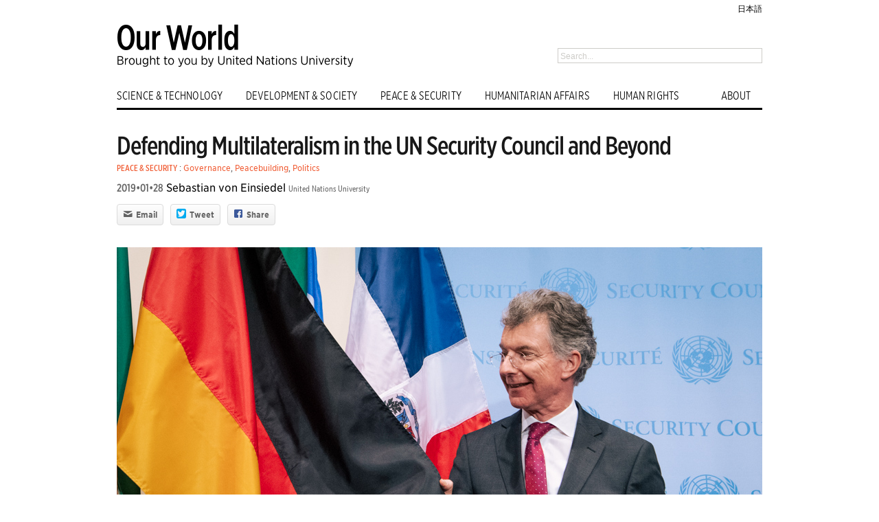

--- FILE ---
content_type: text/html; charset=UTF-8
request_url: https://ourworld.unu.edu/en/defending-multilateralism-in-the-un-security-council-and-beyond
body_size: 1793
content:
<!DOCTYPE html>
<html lang="en">
<head>
    <meta charset="utf-8">
    <meta name="viewport" content="width=device-width, initial-scale=1">
    <title></title>
    <style>
        body {
            font-family: "Arial";
        }
    </style>
    <script type="text/javascript">
    window.awsWafCookieDomainList = [];
    window.gokuProps = {
"key":"AQIDAHjcYu/GjX+QlghicBgQ/7bFaQZ+m5FKCMDnO+vTbNg96AGJZ5Jteztlawgq/nv0qR65AAAAfjB8BgkqhkiG9w0BBwagbzBtAgEAMGgGCSqGSIb3DQEHATAeBglghkgBZQMEAS4wEQQMs4/7bFnQCNphRdAtAgEQgDtPEj7NvouM3/9LSeHKtduu53dkz/IlqD7v7ABfWj0ecRyWrxo8Zgm9KJVBti3YzG3cIP3cQDqLDg7EKA==",
          "iv":"CgAHfQc2fgAABGgi",
          "context":"eCqSBlnb8CwHbnSmTa+BqU5l3QJt+iF4lTGQ6j89D+xfpyYaPMAxFdqombcOvmznzg8WR5tJIom2EkBkgJtOS6I9IgRd/nmuhyHl3dmiBqZYgqtirrTZGrxso8IVbogJ19GnYmNIM445zOECW/[base64]"
};
    </script>
    <script src="https://c4d231f44721.8eed29cf.ap-northeast-1.token.awswaf.com/c4d231f44721/9dfa34c22ebf/d4b96eff7fb4/challenge.js"></script>
</head>
<body>
    <div id="challenge-container"></div>
    <script type="text/javascript">
        AwsWafIntegration.saveReferrer();
        AwsWafIntegration.checkForceRefresh().then((forceRefresh) => {
            if (forceRefresh) {
                AwsWafIntegration.forceRefreshToken().then(() => {
                    window.location.reload(true);
                });
            } else {
                AwsWafIntegration.getToken().then(() => {
                    window.location.reload(true);
                });
            }
        });
    </script>
    <noscript>
        <h1>JavaScript is disabled</h1>
        In order to continue, we need to verify that you're not a robot.
        This requires JavaScript. Enable JavaScript and then reload the page.
    </noscript>
</body>
</html>

--- FILE ---
content_type: text/css
request_url: https://ourworld.unu.edu/generators/gc_public/assets/217de791-minified-a5bed6a4.css
body_size: 18452
content:
html,body,div,span,applet,object,iframe,h1,h2,h3,h4,h5,h6,p,blockquote,pre,a,abbr,acronym,address,big,cite,code,del,dfn,em,img,ins,kbd,q,s,samp,small,strike,strong,sub,sup,tt,var,b,u,i,center,dl,dt,dd,ol,ul,li,fieldset,form,label,legend,table,caption,tbody,tfoot,thead,tr,th,td,article,aside,canvas,details,embed,figure,figcaption,footer,header,hgroup,menu,nav,output,ruby,section,summary,time,mark,audio,video{margin:0;padding:0;border:0;font:inherit;vertical-align:baseline}html{font-size:62.5%}article,aside,details,figcaption,figure,footer,header,hgroup,menu,nav,section{display:block}body{line-height:1}ol,ul{list-style:none}blockquote,q{quotes:none}blockquote:before,blockquote:after,q:before,q:after{content:'';content:none}table{border-collapse:collapse;border-spacing:0}sub{vertical-align:sub}sup{vertical-align:super}body{background:#fff;font-size:13px;font-size:1.3rem;line-height:18px;color:#555;position:relative;-webkit-font-smoothing:antialiased}a{color:#2a85e8;text-decoration:none;line-height:inherit}a:hover{color:#11639d}a:focus{color:#cc4714;outline:none}p a,p a:visited{line-height:inherit}ul,ol{margin-bottom:18px}ul{list-style:none outside}ol{list-style:decimal}ol,ul.square,ul.circle,ul.disc{margin-left:30px}ul.square{list-style:square outside}ul.circle{list-style:circle outside}ul.disc{list-style:disc outside}li{margin-bottom:12px}ul.large li{line-height:21px}table{background:#fff;-moz-border-radius:3px;-webkit-border-radius:3px;border-radius:3px;margin:0 0 18px;border:1px solid #ddd}table thead,table tfoot{background:#f5f5f5}table thead tr th,table tfoot tr th,table tbody tr td,table tr td,table tfoot tr td{font-size:12px;line-height:18px;text-align:left}table thead tr th,table tfoot tr td{padding:8px 10px 9px;font-size:14px;font-weight:bold;color:#222}table thead tr th:first-child,table tfoot tr td:first-child{border-left:none}table thead tr th:last-child,table tfoot tr td:last-child{border-right:none}table tbody tr.even,table tbody tr.alt{background:#f9f9f9}table tbody tr:nth-child(even){background:#f9f9f9}table tbody tr td{color:#333;padding:9px 10px;vertical-align:top;border:none}.left{float:left}.right{float:right}.text-left{text-align:left}.text-right{text-align:right}.text-center{text-align:center}.hide{display:none}.highlight{background:#ff0}#googlemap img,object,embed{max-width:none}#map_canvas embed{max-width:none}#map_canvas img{max-width:none}#map_canvas object{max-width:none}h1,h2,h3,h4,h5,h6{color:#181818;font-weight:bold;line-height:1.25}h1 a,h2 a,h3 a,h4 a,h5 a,h6 a{font-weight:inherit}h1{font-size:46px;font-size:4.6rem;margin-bottom:12px}h2{font-size:35px;font-size:3.5rem;margin-bottom:9px}h3{font-size:28px;font-size:2.8rem;margin-bottom:9px}h4{font-size:21px;font-size:2.1rem;margin-bottom:3px}h5{font-size:18px;font-size:1.8rem;font-weight:normal;margin-bottom:3px}h6{font-size:15px;font-size:1.5rem;font-weight:normal}.subheader{color:#777;font-weight:300;margin-bottom:24px}p{font-size:13px;font-size:1.3rem;line-height:1.25;margin:0 0 18px}p img{margin:0}p.lead{font-size:18px;font-size:1.8rem;line-height:1.5}em,i{font-style:italic;line-height:inherit}strong,b{font-weight:bold;line-height:inherit}small{font-size:60%;line-height:inherit}h1 small,h2 small,h3 small,h4 small,h5 small{color:#777}blockquote,blockquote p{line-height:20px;color:#777}blockquote{margin:0 0 18px;padding:9px 20px 0 19px;border-left:1px solid #ddd}blockquote cite{display:block;font-size:12px;font-size:1.2rem;color:#555}blockquote cite:before{content:"\2014 \0020"}blockquote cite a,blockquote cite a:visited{color:#555}hr{border:solid #ddd;border-width:1px 0 0;clear:both;margin:12px 0 18px;height:0}abbr,acronym{text-transform:uppercase;font-size:90%;color:#222;border-bottom:1px solid #ddd;cursor:help}abbr{text-transform:none}.print-only{display:none !important}@media print{*{background:transparent !important;color:black !important;text-shadow:none !important;filter:none !important;-ms-filter:none !important}p a,p a:visited{color:#444 !important;text-decoration:underline}p a[href]:after{content:" (" attr(href) ")"}abbr[title]:after{content:" (" attr(title) ")"}.ir a:after,a[href^="javascript:"]:after,a[href^="#"]:after{content:""}pre,blockquote{border:1px solid #999;page-break-inside:avoid}thead{display:table-header-group}tr,img{page-break-inside:avoid}@page{margin:0.5cm}p,h2,h3{orphans:3;widows:3}h2,h3{page-break-after:avoid}.hide-on-print{display:none !important}.print-only{display:block !important}}.container{padding:0 20px}.row{width:100%;max-width:980px;min-width:727px;margin:0 auto}.row .row{min-width:0}.column,.columns{margin-left:4.4%;float:left;min-height:1px;position:relative}.column:first-child,.columns:first-child{margin-left:0}[class*="column"] + [class*="column"]:last-child{float:right}[class*="column"] + [class*="column"].end{float:left}.row .one{width:4.27503%}.row .two{width:12.97730%}.row .three{width:21.67957%}.row .four{width:30.37999%}.row .five{width:39.08411%}.row .six{width:47.78638%}.row .seven{width:56.48865%}.row .eight{width:65.19092%}.row .nine{width:73.89319%}.row .ten{width:82.59546%}.row .eleven{width:91.29773%}.row .twelve{width:100%}.row .offset-by-one{margin-left:12.97730%}.row .offset-by-two{margin-left:21.67957%}.row .offset-by-three{margin-left:30.38184%}.row .offset-by-four{margin-left:39.08226%}.row .offset-by-five{margin-left:47.78638%}.row .offset-by-six{margin-left:56.48865%}.row .offset-by-seven{margin-left:65.19092%}.row .offset-by-eight{margin-left:73.89319%}.row .offset-by-nine{margin-left:82.59546%}.row .offset-by-ten{margin-left:91.29773%}.row .centered{float:none;margin:0 auto}.row .offset-by-one:first-child{margin-left:8.626165%}.row .offset-by-two:first-child{margin-left:17.328435%}.row .offset-by-three:first-child{margin-left:26.030705%}.row .offset-by-four:first-child{margin-left:34.731125%}.row .offset-by-five:first-child{margin-left:43.435245%}.row .offset-by-six:first-child{margin-left:52.137515%}.row .offset-by-seven:first-child{margin-left:60.839785%}.row .offset-by-eight:first-child{margin-left:69.542055%}.row .offset-by-nine:first-child{margin-left:78.244325%}.row .offset-by-ten:first-child{margin-left:86.946595%}.row .offset-by-eleven:first-child{margin-left:95.648865%}.push-two{left:17.328435%}.push-three{left:26.030705%}.push-four{left:34.731125%}.push-five{left:43.435245%}.push-six{left:52.137515%}.push-seven{left:60.839785%}.push-eight{left:69.542055%}.push-nine{left:78.244325%}.push-ten{left:86.946595%}.pull-two{right:17.328435%}.pull-three{right:26.030705%}.pull-four{right:34.731125%}.pull-five{right:43.435245%}.pull-six{right:52.137515%}.pull-seven{right:60.839785%}.pull-eight{right:69.542055%}.pull-nine{right:78.244325%}.pull-ten{right:86.946595%}img{-ms-interpolation-mode:bicubic}#map_canvas img,.map_canvas img{max-width:none!important}.row:before,.row:after,.clearfix:before,.clearfix:after{content:"";display:table}.row:after,.clearfix:after{clear:both}.row,.clearfix{zoom:1}.block-grid{display:block;overflow:hidden}.block-grid>li{display:block;height:auto;float:left}.block-grid.two-up{margin-left:-4%}.block-grid.two-up>li{margin-left:4%;width:46%;margin-bottom:4%}.block-grid.three-up{margin-left:-2%}.block-grid.three-up>li{margin-left:2%;width:31.2%;margin-bottom:2%}.block-grid.four-up{margin-left:-2%}.block-grid.four-up>li{margin-left:2%;width:23%;margin-bottom:2%}.block-grid.five-up{margin-left:-1.5%}.block-grid.five-up>li{margin-left:1.5%;width:18.5%;margin-bottom:1.5%}@media only screen and (max-width:980px){.columns img{max-width:100%;max-height:100%}}@media only screen and (max-width:700px){.columns img{max-width:100%;max-height:100%;width:100%;height:100%}}.button{background:#00a6fc;display:inline-block;text-align:center;padding:9px 34px 11px;color:#fff;text-decoration:none;font-weight:bold;font-size:13px;font-size:1.3rem;line-height:1;position:relative;cursor:pointer;border:none;outline:none;margin:0}input[type=submit].button,button.button{-webkit-appearance:none}button::-moz-focus-inner,input[type="reset"]::-moz-focus-inner,input[type="button"]::-moz-focus-inner,input[type="submit"]::-moz-focus-inner,input[type="file"] > input[type="button"]::-moz-focus-inner{border:none}.button.nice{background:#00a6fc url(https://ourworld.unu.edu/modules/required.io/unu-framework/Common/Foundation/layout/images/button-gloss.png) repeat-x 0 -31px;-moz-box-shadow:inset 0 1px 0 rgba(255,255,255,.5);-webkit-box-shadow:inset 0 1px 0 rgba(255,255,255,.5);box-shadow:inset 0 1px 0 rgba(255,255,255,.5);text-shadow:0 -1px 1px rgba(0,0,0,0.28);background:#00a6fc url(https://ourworld.unu.edu/modules/required.io/unu-framework/Common/Foundation/layout/images/button-gloss.png) repeat-x 0 -31px,-moz-linear-gradient(top,rgba(255,255,255,.4) 0%,transparent 100%);background:#00a6fc url(https://ourworld.unu.edu/modules/required.io/unu-framework/Common/Foundation/layout/images/button-gloss.png) repeat-x 0 -31px,-webkit-gradient(linear,left top,left bottom,color-stop(0%,rgba(255,255,255,.4)),color-stop(100%,transparent));border:1px solid #0593dc;-webkit-transition:background-color .15s ease-in-out;-moz-transition:background-color .15s ease-in-out;-o-transition:background-color .15s ease-in-out}.button.radius{-moz-border-radius:3px;-webkit-border-radius:3px;border-radius:3px}.button.round{-moz-border-radius:1000px;-webkit-border-radius:1000px;border-radius:1000px}.button.full-width{width:100%;padding-left:0 !important;padding-right:0 !important;text-align:center}.button.left-align{text-align:left;text-indent:12px}p.code{padding:5px 10px;background:#ebebeb;border:1px dotted #ccc;color:#000;font-family:courier;margin-bottom:10px;border-radius:3px}.tiny.button{font-size:10px;padding:6px 14px 8px;width:auto}.small.button{font-size:11px;padding:8px 20px 10px;width:auto}.medium.button{font-size:13px;width:auto}.large.button{font-size:18px;padding:11px 48px 13px;width:auto}.expand.button{font-size:11px !important;padding:4px 12px !important;line-height:11px !important}.nice.tiny.button{background-position:0 -37px}.nice.small.button{background-position:0 -34px}.nice.large.button{background-position:0 -30px}.blue.button{background-color:#00a6fc}.red.button{background-color:#e91c21}.white.button{background-color:#e9e9e9;color:#333}.black.button{background-color:#141414}.green.button{background-color:#5b8737}.nice.blue.button{border:1px solid #0593dc}.nice.red.button{border:1px solid #b90b0b}.nice.white.button{border:1px solid #cacaca;text-shadow:none !important}.nice.black.button{border:1px solid #000}.nice.green.button{border:1px solid #4a6b2d}.button:hover,.button:focus{background-color:#0192dd;color:#fff}.blue.button:hover,.blue.button:focus{background-color:#0192dd}.red.button:hover,.red.button:focus{background-color:#d01217}.white.button:hover,.white.button:focus{background-color:#dadada;color:#333}.black.button:hover,.black.button:focus{background-color:#000}.green.button:hover,.green.button:focus{background-color:#699c40}.nice.button:active{-moz-box-shadow:inset 0 1px 0 rgba(0,0,0,.15);-webkit-box-shadow:inset 0 1px 0 rgba(0,0,0,.15);box-shadow:inset 0 1px 0 rgba(0,0,0,.15)}.button.disabled,.button[disabled]{opacity:0.6;cursor:default}@-moz-document url-prefix("http://"){input[type=submit].button::-moz-focus-inner,button.button::-moz-focus-inner{border:0;padding:0}input[type=submit].tiny.button{padding:5px 14px 7px}input[type=submit].small.button{padding:7px 20px 8px}input[type=submit].medium.button{padding:8px 34px 9px}input[type=submit].large.button{padding:9px 48px 10px}}div.alert-box{display:block;padding:6px 7px;font-weight:bold;font-size:13px;background:#eee;border:1px solid rgba(0,0,0,0.1);margin-bottom:12px;border-radius:3px;-webkit-border-radius:3px;-moz-border-radius:3px;text-shadow:0 1px rgba(255,255,255,0.9);position:relative}.alert-box.success{background-color:#7fae00;color:#fff;text-shadow:0 -1px rgba(0,0,0,0.3)}.alert-box.warning{background-color:#f68b01;color:#fff;text-shadow:0 -1px rgba(0,0,0,0.3)}.alert-box.error{background-color:#c00000;color:#fff;text-shadow:0 -1px rgba(0,0,0,0.3)}.alert-box a.close{color:#000;position:absolute;right:4px;top:0;font-size:18px;opacity:0.2;padding:4px}.alert-box a.close:hover,.alert-box a.close:focus{opacity:0.4}.label{padding:0 4px 2px;font-size:11px;font-weight:bold;text-align:center;text-decoration:none;line-height:1;white-space:nowrap;display:inline;position:relative;bottom:1px;color:#fff;background:#00a6fc}.label.radius{-moz-border-radius:2px;-webkit-border-radius:2px;border-radius:2px}.label.round{padding:1px 7px 2px;-moz-border-radius:8px;-webkit-border-radius:8px;border-radius:8px}.blue.label{background-color:#00a6fc}.red.label{background-color:#e91c21}.green.label{background-color:#7fae00}.white.label{background-color:#e9e9e9;color:#333}.black.label{background-color:#141414}dl.tabs{display:block;margin:0 0 20px 0;padding:0;height:30px;border-bottom:solid 1px #ddd}dl.tabs dt{display:block;width:auto;height:30px;padding:0 9px 0 20px;line-height:30px;float:left;color:#999;font-size:11px;text-transform:uppercase;cursor:default}dl.tabs dt:first-child{padding:0 9px 0 0}dl.tabs dd{display:block;width:auto;height:30px;padding:0;float:left}dl.tabs dd a{display:block;width:auto;height:29px;padding:0 9px;line-height:30px;border:solid 1px #ddd;margin:0 -1px 0 0;color:#555;background:#eee}dl.tabs dd a.active{background:#fff;border-width:1px 1px 0 1px;height:30px}.nice.tabs{border-bottom:solid 1px #eee;margin:0 0 30px 0;height:43px}.nice.tabs dd a{padding:7px 18px 9px;font-size:15px;font-size:1.5rem;color:#555555;background:none;border:none}.nice.tabs dd a.active{font-weight:bold;color:#333;background:#fff;border-left:1px solid #eee;border-right:1px solid #eee;border-top:3px solid #00a6fc;margin:0 10px;position:relative;top:-5px}.nice.tabs dd:first-child a.active{margin-left:0}dl.tabs.vertical{height:auto}dl.tabs.vertical dt,dl.tabs.vertical dd,dl.nice.tabs.vertical dt,dl.nice.tabs.vertical dd{float:none;height:auto}dl.tabs.vertical dd a{display:block;width:auto;height:auto;padding:15px 20px;line-height:1;border:solid 0 #ccc;border-width:1px 1px 0;margin:0;color:#555;background:#eee;font-size:15px;font-size:1.5rem}dl.tabs.vertical dd a.active{height:auto;margin:0;border-width:1px 0 0;background:#fff}.nice.tabs.vertical{border-bottom:solid 1px #eee;height:auto}.nice.tabs.vertical dd a{padding:15px 20px;border:none;border-left:1px solid #eee;border-right:1px solid #eee;border-top:1px solid #eee;background:#fff}.nice.tabs.vertical dd a.active{border:none;background:#00a6fc;color:#fff;margin:0;position:static;top:0;height:auto}.nice.tabs.vertical dd:first-child a.active{margin:0}ul.tabs-content{margin:0;display:block}ul.tabs-content>li{display:none}.no-js ul.tabs-content>li{display:block}ul.tabs-content>li.active{display:block}dl.contained,dl.nice.contained{margin-bottom:0}dl.contained.tabs dd a{padding:0 14px}dl.nice.contained.tabs dd a{padding:7px 18px 9px}ul.contained.tabs-content{padding:0}ul.contained.tabs-content>li{padding:20px;border:solid 0 #ddd;border-width:0 1px 1px 1px}ul.contained.vertical.tabs-content>li{border-width:1px 1px 1px 1px}ul.nice.contained.tabs-content>li{border-color:#eee}ul.pagination{display:block;height:24px;margin-left:-5px}ul.pagination li{float:left;display:block;height:24px;color:#999;font-size:15px;margin-left:5px}ul.pagination li a{display:block;padding:6px 7px 4px;color:#555}ul.pagination li.current a,ul.pagination li:hover a,ul.pagination li a:focus{border-bottom:solid 2px #00a6fc;color:#141414}ul.pagination li.unavailable a{cursor:default;color:#999}ul.pagination li.unavailable:hover a,ul.pagination li.unavailable a:focus{border-bottom:none}ul.breadcrumbs{display:block;background:#f4f4f4;padding:7px 10px;border:1px solid #ddd;border-radius:2px;overflow:hidden}ul.breadcrumbs li{margin:0;padding:0 12px 0 0;float:left}ul.breadcrumbs li a,ul.breadcrumbs li span{text-transform:uppercase;font-size:11px;padding-left:12px}ul.breadcrumbs li:first-child a,ul.breadcrumbs li:first-child span{padding-left:0}ul.breadcrumbs li:before{content:"/";color:#aaa}ul.breadcrumbs li:first-child:before{content:" "}ul.breadcrumbs li.current a{cursor:default;color:#333}ul.breadcrumbs li:hover a,ul.breadcrumbs li a:focus{text-decoration:underline}ul.breadcrumbs li.current:hover a,ul.breadcrumbs li.current a:focus{text-decoration:none}ul.breadcrumbs li.unavailable a{color:#999}ul.breadcrumbs li.unavailable:hover a,ul.breadcrumbs li.unavailable a:focus{text-decoration:none;color:#999;cursor:default}ul.nice,ol.nice{list-style:none;margin:0}ul.nice li,ol.nice li{padding-left:13px;position:relative}ul.nice li span.bullet,ol.nice li span.number{position:absolute;left:0;top:0;color:#ccc}div.panel{padding:20px 20px 2px 20px;background:#efefef;background:-moz-linear-gradient(top,#FFFFFF 0%,#F4F4F4 100%);background:-webkit-gradient(linear,left top,left bottom,color-stop(0%,#FFFFFF),color-stop(100%,#F4F4F4));background:-o-linear-gradient(top,#ffffff 0%,#f4f4f4 100%);filter:progid:DXImageTransform.Microsoft.gradient(startColorstr='#FFFFFF',endColorstr='#F4F4F4',GradientType=0 );box-shadow:0 2px 5px rgba(0,0,0,0.15);-webkit-box-shadow:0 2px 5px rgba(0,0,0,0.15);-moz-box-shadow:0 2px 5px rgba(0,0,0,0.25);margin:0 0 20px 0}.nav-bar{height:45px;background:#fff;margin-top:20px;border:1px solid #ddd}.nav-bar>li{float:left;display:block;position:relative;padding:0;margin:0;border-right:1px solid #ddd;line-height:45px}.nav-bar>li>a.main{position:relative;padding:0 20px;display:block;text-decoration:none;font-size:15px;font-size:1.5rem}.nav-bar>li>input{margin:0 16px}.nav-bar>li>input.input-text{display:inline-block}.nav-bar>li ul{margin-bottom:0}.nav-bar>li li{line-height:1.3}.nav-bar>li.has-flyout>a.main{padding-right:36px}.nav-bar>li.has-flyout>a.flyout-toggle{position:absolute;right:0;top:0;padding:22px;z-index:2;display:block}.nav-bar>li.has-flyout>a.flyout-toggle span{content:"";width:0;height:0;border-left:4px solid transparent;border-right:4px solid transparent;border-top:4px solid #2a85e8;display:block}.flyout{background:#fff;margin:0;padding:20px;border:1px solid #ddd;position:absolute;top:45px;left:-1px;width:400px;z-index:40}.flyout.small{width:200px}.flyout.large{width:600px}.flyout.right{left:auto;right:0}.flyout p:last-child{margin-bottom:0}.nav-bar>li .flyout{display:none}.js.touch .nav-bar>li.has-flyout>a.flyout-toggle{border-left:1px dashed #eee}.js.touch .nav-bar>li.has-flyout>a.main{padding-right:75px}dl.sub-nav{display:block;width:auto;overflow:hidden;margin:-4px 0 18px -9px;padding-top:4px}dl.sub-nav dt,dl.sub-nav dd{float:left;display:inline;margin-left:9px;margin-bottom:4px}dl.sub-nav dt{color:#999;font-weight:normal}dl.sub-nav dd a{text-decoration:none;border-radius:12px}dl.sub-nav dd.active a{background:#00A6FC;color:#fff;padding:3px 9px}.flex-video{position:relative;padding-top:25px;padding-bottom:67.5%;height:0;margin-bottom:16px;overflow:hidden}.flex-video.widescreen{padding-bottom:57.25%}.flex-video.vimeo{padding-top:0}.flex-video iframe,.flex-video object,.flex-video embed{position:absolute;top:0;left:0;width:100%;height:100%}ul.vcard{display:inline-block;margin:0 0 12px 0;border:1px solid #ddd;padding:10px}ul.vcard li{margin:0;display:block}ul.vcard li.fn{font-weight:bold;font-size:15px;font-size:1.5rem}p.vevent span.summary{font-weight:bold}p.vevent abbr{cursor:default;text-decoration:none;font-weight:bold;border:none;padding:0 1px}.has-tip{border-bottom:dotted 1px #ccc;cursor:help;font-weight:bold;color:#333}.has-tip:hover{border-bottom:dotted 1px #0593dc;color:#0192dd}.tooltip{display:none;background:rgb(0,0,0);background:rgba(0,0,0,0.8);position:absolute;color:#fff;font-weight:bold;font-size:12px;font-size:1.2rem;padding:5px;z-index:999;-webkit-border-radius:4px;-moz-border-radius:4px;border-radius:4px;line-height:normal}.tooltip > .nub{display:block;width:0;height:0;border:solid 5px;border-color:transparent transparent rgb(0,0,0) transparent;border-color:transparent transparent rgba(0,0,0,0.8) transparent;position:absolute;top:-10px;left:10px}.tooltip.tip-override > .nub{border-color:transparent transparent rgb(0,0,0) transparent !important;border-color:transparent transparent rgba(0,0,0,0.8) transparent !important;top:-10px !important}.tooltip.tip-top > .nub{border-color:rgb(0,0,0) transparent transparent transparent;border-color:rgba(0,0,0,0.8) transparent transparent transparent;top:auto;bottom:-10px}.tooltip.tip-left,.tooltip.tip-right,.has-tip.tip-left,.has-tip.tip-right{float:none !important}.tooltip.tip-left > .nub{border-color:transparent transparent transparent rgb(0,0,0);border-color:transparent transparent transparent rgba(0,0,0,0.8);right:-10px;left:auto}.tooltip.tip-right > .nub{border-color:transparent rgb(0,0,0) transparent transparent;border-color:transparent rgba(0,0,0,0.8) transparent transparent;right:auto;left:-10px}.tooltip.noradius{-webkit-border-radius:0;-moz-border-radius:0;border-radius:0}.has-tip.opened{color:#0192DD !important;border-bottom:dotted 1px #0593DC !important}.tap-to-close{display:block;font-size:10px;font-size:1.0rem;color:#888;font-weight:normal}form{margin:0 0 18px}form label{display:block;font-size:13px;line-height:18px;cursor:pointer;margin-bottom:9px}input.input-text,textarea{border-right:1px solid #bbb;border-bottom:1px solid #bbb}input.input-text,textarea,select{display:block;margin-bottom:9px}label + input.input-text,label + textarea,label + select,label + div.dropdown,select + div.dropdown{margin-top:-9px}textarea{max-width:100%}input.input-text,textarea{font-size:13px;padding:4px 3px 2px;background:#fff}input.input-text:focus,textarea:focus{outline:none !important}input.input-text.oversize,textarea.oversize{font-size:18px !important;padding:4px 5px !important}input.input-text:focus,textarea:focus{background:#f9f9f9}input.input-text[disabled],textarea[disabled]{background-color:#ddd}input.placeholder,textarea.placeholder{color:#888}input.input-text,textarea{width:254px;box-sizing:border-box;-webkit-box-sizing:border-box;-moz-box-sizing:border-box}input.small,textarea.small{width:134px}input.medium,textarea.medium{width:254px}input.large,textarea.large{width:434px}input.expand,textarea.expand{width:100%}textarea.locked{max-width:254px}textarea.locked.small{max-width:134px}textarea.locked.large{max-width:434px}textarea.locked.expand{max-width:100%}form fieldset{padding:9px 9px 2px 9px;border:solid 1px #ddd;margin:18px 0}.form-field input[type=radio],div.form-field input[type=checkbox]{display:inline;width:auto;margin-bottom:0}.form-field.error input,input.input-text.red{border-color:#C00000;background-color:rgba(255,0,0,0.15)}.form-field.error label,label.red{color:#C00000}.form-field.error small,small.error{margin-top:-6px;display:block;margin-bottom:9px;font-size:11px;color:#C00000;width:254px;box-sizing:border-box;-webkit-box-sizing:border-box;-moz-box-sizing:border-box}.small + small.error{width:134px}.medium + small.error{width:254px}.large + small.error{width:434px}.expand + small.error{width:100%}.small.oversize + small.error{width:144px}.medium.oversize + small.error{width:264px}.large.oversize + small.error{width:444px}.expand.oversize + small.error{width:100%}form.nice div.form-field input,form.nice input.input-text,form.nice textarea{border:solid 1px #bbb;border-radius:2px;-webkit-border-radius:2px;-moz-border-radius:2px}form.nice div.form-field input,form.nice input.input-text,form.nice textarea{font-size:13px;padding:6px 3px 4px;outline:none !important;background:url(https://ourworld.unu.edu/modules/required.io/unu-framework/Common/Foundation/layout/images/input-bg.png) #fff}form.nice div.form-field input:focus,form.nice input.input-text:focus,form.nice textarea:focus{background-color:#f9f9f9}form.nice div.form-field input[disabled],form.nice input.input-text[disabled],form.nice textarea[disabled]{background-color:#ddd}form.nice fieldset{border-radius:3px;-webkit-border-radius:3px;-moz-border-radius:3px}form.nice div.form-field input[type=radio],form.nice div.form-field input[type=checkbox]{display:inline;width:auto;margin-bottom:0}form.nice div.form-field.error small,form.nice small.error{padding:6px 4px;border:solid 0 #C00000;border-width:0 1px 1px 1px;margin-top:-10px;background:#C00000;color:#fff;font-size:12px;font-weight:bold;border-bottom-left-radius:2px;border-bottom-right-radius:2px;-webkit-border-bottom-left-radius:2px;-webkit-border-bottom-right-radius:2px;-moz-border-radius-bottomleft:2px;-moz-border-radius-bottomright:2px}form.nice div.form-field.error .small + small,form.nice .small + small.error{width:132px}form.nice div.form-field.error .medium + small,form.nice .medium + small.error{width:252px}form.nice div.form-field.error .large + small,form.nice .large + small.error{width:432px}form.nice div.form-field.error .small.oversize + small,form.nice .small.oversize + small.error{width:136px}form.nice div.form-field.error .medium.oversize + small,form.nice .medium.oversize + small.error{width:256px}form.nice div.form-field.error .large.oversize + small,form.nice .large.oversize + small.error{width:436px}form.custom span.custom{display:inline-block;width:14px;height:14px;position:relative;top:2px;border:solid 1px #ccc;background:url(https://ourworld.unu.edu/modules/required.io/unu-framework/Common/Foundation/layout/images/custom-form-sprites.png) 0 0 no-repeat}form.custom span.custom.radio{border-radius:7px;-webkit-border-radius:7px;-moz-border-radius:7px}form.custom span.custom.radio.checked{background-position:0 -14px}form.custom span.custom.checkbox.checked{background-position:0 -28px}form.custom div.custom.dropdown{display:block;position:relative;width:auto;height:28px;margin-bottom:9px;margin-top:2px}form.custom div.custom.dropdown a.current{display:block;width:auto;line-height:26px;min-height:26px;padding:0 38px 0 6px;border:solid 1px #ddd;color:#141414;background-color:#fff;white-space:nowrap}form.custom div.custom.dropdown a.selector{position:absolute;width:26px;height:26px;display:block;background:url(https://ourworld.unu.edu/modules/required.io/unu-framework/Common/Foundation/layout/images/custom-form-sprites.png) -14px 1px no-repeat;right:0;top:0;border:solid 1px #ddd}form.custom div.custom.dropdown:hover a.selector,form.custom div.custom.dropdown.open a.selector{background-position:-14px -26px}form.custom div.custom.dropdown ul{position:absolute;width:auto;display:none;margin:0;left:0;top:27px;margin:0;padding:0;background:#fff;background:rgba(255,255,255,0.95);border:solid 1px #ddd}form.custom div.custom.dropdown ul li{cursor:pointer;padding:3px 38px 3px 6px;min-height:18px;margin:0;white-space:nowrap}form.custom div.custom.dropdown ul li.selected{background:url(https://ourworld.unu.edu/modules/required.io/unu-framework/Common/Foundation/layout/images/custom-form-sprites.png) right -52px no-repeat}form.custom div.custom.dropdown ul li:hover{background-color:#2a85e8;color:#fff}form.custom div.custom.dropdown ul li.selected:hover{background:url(https://ourworld.unu.edu/modules/required.io/unu-framework/Common/Foundation/layout/images/custom-form-sprites.png) #2a85e8 right -78px no-repeat}form.custom div.custom.dropdown ul.show{display:block}form.custom div.custom.dropdown.open ul{display:block;z-index:10}form.custom div.custom.dropdown.small{width:134px !important}form.custom div.custom.dropdown.medium{width:254px !important}form.custom div.custom.dropdown.large{width:434px !important}form.custom div.custom.dropdown.expand{width:100% !important}form.custom div.custom.dropdown.open.small ul{width:132px !important}form.custom div.custom.dropdown.open.medium ul{width:252px !important}form.custom div.custom.dropdown.open.large ul{width:432px !important}form.custom div.custom.dropdown.open.expand ul{width:100% !important;box-sizing:border-box}form.custom label + select + div.custom.dropdown > a.current{margin-top:-9px}form.custom .custom.disabled{background-color:#ddd}form.custom.nice span.custom.checkbox{border-radius:2px;-webkit-border-radius:2px;-moz-border-radius:2px}form.custom.nice div.custom.dropdown a.current{border-radius:2px;-webkit-border-radius:2px;-moz-border-radius:2px;background-image:url(https://ourworld.unu.edu/modules/required.io/unu-framework/Common/Foundation/layout/images/input-bg-outset.png);background-position:bottom right}form.custom.nice div.custom.dropdown a.selector{height:27px;border-width:0 0 0 1px}form.custom.nice div.custom.dropdown ul{border-bottom-left-radius:2px;border-bottom-right-radius:2px;-webkit-border-bottom-left-radius:2px;-webkit-border-bottom-right-radius:2px;-moz-border-radius-bottomleft:2px;-moz-border-radius-bottomright:2px}.recaptcha_only_if_privacy{display:none}div.orbit-wrapper{width:1px;height:1px;position:relative}div.orbit{width:1px;height:1px;position:relative;overflow:hidden}div.orbit.with-bullets{margin-bottom:40px}div.orbit .orbit-slide{max-width:100%;position:absolute;top:0;left:0}div.orbit a.orbit-slide{border:none;line-height:0;display:none}div.orbit div.orbit-slide{width:100%;height:100%}ul.orbit-bullets li,div.orbit-wrapper span.mask.move,div.orbit-wrapper span.rotator,div.orbit-wrapper span.pause,div.orbit-wrapper div.slider-nav span.right,div.orbit-wrapper div.slider-nav span.left{background-repeat:no-repeat;background-image:url(https://ourworld.unu.edu/modules/required.io/unu-framework/Common/Foundation/layout/images/orbit-sprite.png)}div.orbit-wrapper div.timer{width:40px;height:40px;overflow:hidden;position:absolute;top:10px;right:10px;opacity:.6;cursor:pointer;z-index:31}div.orbit-wrapper span.rotator{display:block;width:40px;height:40px;position:absolute;top:0;left:-20px;background-position:-39px -80px;z-index:100}div.orbit-wrapper span.mask{display:block;width:20px;height:40px;position:absolute;top:0;right:0;z-index:2;overflow:hidden}div.orbit-wrapper span.rotator.move{left:0}div.orbit-wrapper span.mask.move{width:40px;left:0;background-position:-39px -80px}div.orbit-wrapper span.pause{display:block;width:40px;height:40px;position:absolute;top:0;left:0;background-position:-100px 0;z-index:4;opacity:0}div.orbit-wrapper span.pause.active{background-position:-100px -40px}div.orbit-wrapper div.timer:hover span.pause,div.orbit-wrapper span.pause.active{opacity:1}.orbit-caption{display:none}.orbit-wrapper .orbit-caption{background:#000;background:rgba(0,0,0,.6);z-index:30;color:#fff;text-align:center;padding:7px 0;font-size:13px;position:absolute;right:0;bottom:0;width:100%}div.orbit-wrapper div.slider-nav{display:block}div.orbit-wrapper div.slider-nav span{width:39px;height:64px;text-indent:-9999px;position:absolute;z-index:30;top:50%;margin-top:-50px;cursor:pointer}div.orbit-wrapper div.slider-nav span.right{background-position:0 -80px;right:0}div.orbit-wrapper div.slider-nav span.left{background-position:-21px 0;left:0}ul.orbit-bullets{position:absolute;z-index:30;list-style:none;bottom:-40px;left:50%;margin-left:-50px;padding:0}ul.orbit-bullets li{float:left;margin-left:5px;cursor:pointer;color:#999;text-indent:-9999px;background-position:-4px 0;width:13px;height:12px;overflow:hidden}ul.orbit-bullets li.active{color:#222;background-position:-8px 0}ul.orbit-bullets li.has-thumb{background:none;width:100px;height:75px}ul.orbit-bullets li.active.has-thumb{background-position:0 0;border-top:2px solid #000}div.orbit img.fluid-placeholder{visibility:hidden;position:static;display:block;width:100%}div.orbit,div.orbit-wrapper{width:100% !important}ul.orbit-bullets{position:absolute;z-index:30;list-style:none;bottom:-50px;left:50%;margin-left:-50px;padding:0}ul.orbit-bullets li{float:left;margin-left:5px;cursor:pointer;color:#999;text-indent:-9999px;background:url(https://ourworld.unu.edu/modules/required.io/unu-framework/Common/Foundation/layout/images/orbit-bullets.jpg) no-repeat 4px 0;width:13px;height:12px;overflow:hidden}ul.orbit-bullets li.has-thumb{background:none;width:100px;height:75px}ul.orbit-bullets li.active{color:#222;background-position:-8px 0}ul.orbit-bullets li.active.has-thumb{background-position:0 0;border-top:2px solid #000}.timer{display:none !important}div.caption{background:transparent;filter:progid:DXImageTransform.Microsoft.gradient(startColorstr=#99000000,endColorstr=#99000000);zoom:1}html.ie div.panel{border:1px solid #ccc}html.ie8 .nav-bar li.has-flyout a{padding-right:20px}html.ie8 .nav-bar li.has-flyout a:after{border-top:none}html.ie7 input[type=submit].nice.button{filter:chroma(color=#000000);position:relative;top:-2px}html.ie7 input[type=submit].tiny.button{padding:5px 5px 7px}html.ie7 input[type=submit].small.button{padding:8px 7px 9px}html.ie7 input[type=submit].medium.button{padding:9px 13px 9px}html.ie7 input[type=submit].large.button{padding:9px 18px 10px}@font-face{font-family:'unu';src:url(https://ourworld.unu.edu/modules/required.io/unu-framework/Common/Foundation/layout/font/unu.eot?yt5mif);src:url(https://ourworld.unu.edu/modules/required.io/unu-framework/Common/Foundation/layout/font/unu.eot?yt5mif#iefix) format('embedded-opentype'),url(https://ourworld.unu.edu/modules/required.io/unu-framework/Common/Foundation/layout/font/unu.ttf?yt5mif) format('truetype'),url(https://ourworld.unu.edu/modules/required.io/unu-framework/Common/Foundation/layout/font/unu.woff?yt5mif) format('woff'),url(https://ourworld.unu.edu/modules/required.io/unu-framework/Common/Foundation/layout/font/unu.svg?yt5mif#unu) format('svg');font-weight:normal;font-style:normal}html [class^="icon-"],html [class*=" icon-"]{font-family:'unu' !important;speak:none;font-style:normal;font-weight:normal;font-variant:normal;text-transform:none;line-height:1;-webkit-font-smoothing:antialiased;-moz-osx-font-smoothing:grayscale}.icon-close:before{content:"\e900"}.icon-info:before{content:"\e901"}.icon-pause:before{content:"\e902"}.icon-play:before{content:"\e903"}.icon-email:before{content:"\e904"}.icon-linkedin:before{content:"\e640"}.icon-zip:before,.icon-rar:before{content:"\e603"}.icon-youtube:before{content:"\e604"}.icon-xls:before,.icon-xlsx:before{content:"\e605"}.icon-twitter:before{content:"\e606"}.icon-stash:before{content:"\e607"}.icon-show:before{content:"\e608"}.icon-search:before{content:"\e609"}.icon-right-arrow:before{content:"\e614"}.icon-ppt:before,.icon-pptx:before{content:"\e615"}.icon-pdf:before{content:"\e616"}.icon-left-arrow:before{content:"\e617"}.icon-jpg:before,.icon-jpeg:before,.icon-png:before,.icon-gif:before,.icon-tiff:before{content:"\e618"}.icon-feed:before,.icon-rss:before{content:"\e619"}.icon-facebook:before{content:"\e61a"}.icon-down:before{content:"\e61b"}.icon-doc:before,.icon-docx:before{content:"\e61c"}.icon-comments:before{content:"\e61d"}.icon-comment:before{content:"\e61e"}.icon-cc:before{content:"\e61f"}.icon-cc-zero:before{content:"\e620"}.icon-cc-share:before{content:"\e621"}.icon-cc-sa:before{content:"\e622"}.icon-cc-nd:before{content:"\e623"}.icon-cc-nc:before{content:"\e624"}.icon-cc-nc-jp:before{content:"\e625"}.icon-cc-nc-eu:before{content:"\e626"}.icon-cc-logo:before{content:"\e627"}.icon-cc-by:before{content:"\e628"}.icon-header-unu:before{content:"\e600"}.icon-footer-unu:before{content:"\e639"}@media only screen and (max-width:700px){.icon-header-unu:before{content:"\e60c" !important}}.icon-header-migration:before{content:"\e602"}@media only screen and (max-width:700px){.icon-header-migration:before{content:"\e611" !important}}.icon-header-ourworld-jp:before{content:"\e60a"}@media only screen and (max-width:700px){.icon-header-ourworld-jp:before{content:"\e60e" !important}}.icon-header-ourworld-en:before{content:"\e60b"}@media only screen and (max-width:700px){.icon-header-ourworld-en:before{content:"\e60f" !important}}.icon-header-fgc-en:before{content:"\e62e"}@media only screen and (max-width:700px){.icon-header-fgc-en:before{content:"\e612" !important}}.icon-header-fgc-jp:before{content:"\e62f"}.icon-header-inra:before{content:"\e633"}.icon-footer-inra:before{content:"\e63a"}@media only screen and (max-width:700px){.icon-header-inra:before{content:"\e601" !important}}.icon-header-iigh:before{content:"\e60d"}.icon-footer-iigh:before{content:"\e63b"}@media only screen and (max-width:700px){.icon-header-iigh:before{content:"\e613" !important}}.icon-header-ias:before{content:"\e610"}.icon-footer-ias:before{content:"\e63c"}@media only screen and (max-width:700px){.icon-header-ias:before{content:"\e629" !important}}.icon-header-gcm:before{content:"\e636"}.icon-footer-gcm:before{content:"\e63d"}@media only screen and (max-width:700px){.icon-header-gcm:before{content:"\e62a" !important}}.icon-header-flores:before{content:"\e905"}.icon-footer-flores:before{content:"\e90f"}@media only screen and (max-width:700px){.icon-header-flores:before{content:"\e907" !important}}.icon-header-ehs:before{content:"\e637"}.icon-footer-ehs:before{content:"\e63f"}@media only screen and (max-width:700px){.icon-header-ehs:before{content:"\e62b" !important}}.icon-header-biolac:before{content:"\e906"}.icon-footer-biolac:before{content:"\e910"}@media only screen and (max-width:700px){.icon-header-biolac:before{content:"\e90a" !important}}.icon-header-tfm:before{content:"\e908"}@media only screen and (max-width:700px){.icon-header-tfm:before{content:"\e90c" !important}}.icon-header-egov:before{content:"\e909"}.icon-footer-egov:before{content:"\e90e"}@media only screen and (max-width:700px){.icon-header-egov:before{content:"\e90b" !important}}.icon-footer-empty:before{content:"\e90d"}.row.header .columns.search{padding-top:41px;padding-top:4.1rem}.row.switcher{height:22px;height:2.2rem}.row.switcher ul,.row.switcher ul li{margin:0;padding:0}.row.switcher ul li{float:right;padding-top:2px;padding-top:0.2rem}.row.switcher ul li ,.row.switcher ul li a{font-size:12px;font-size:1.2rem;padding-left:20px;padding-left:2.0rem;line-height:21px;line-height:2.1rem;display:block;text-transform:uppercase;color:#000}.row.header{padding:0;height:92px;height:9.2rem}.row.header .seven.columns{height:100%}.row.header h1{display:block;overflow:hidden;color:#fff;height:100%;padding:0;margin:0}.row.header h1 a{display:block;height:100%;padding:0;overflow:hidden;color:#000 !important;line-height:1px !important;line-height:0.1rem !important;font-size:92px !important;font-size:9.2rem !important}@media only screen and (max-width:850px){.row.header h1 a{font-size:90px !important;font-size:9.0rem !important}}@media only screen and (max-width:800px){.row.header h1 a{font-size:85px !important;font-size:8.5rem !important}}@media only screen and (max-width:700px){.row.header{height:75px;height:7.5rem}.row.header h1 a{text-align:left;font-size:75px !important;font-size:7.5rem !important}}header input.input-text{border-width:1px}.row.menu-on-phones{border-top:1px solid;padding-top:0;line-height:0}.menu-on-phones a.sections{float:left;padding:8px 10px 6px 17px;padding:0.8rem 1.0rem 0.6rem 1.7rem}.menu-on-phones a.sections em{font-style:normal;font-size:16px;font-size:1.6rem;line-height:20px;line-height:2.0rem;display:inline-block;color:#000}.menu-on-phones a.sections ,.menu-on-phones a.sections span{font-size:10px;font-size:1.0rem}.menu-on-phones a.sections span{margin-left:10px;margin-left:1.0rem;position:absolute;margin-top:5px}.menu-on-phones a.search{float:right;right:0;line-height:20px;line-height:2.0rem;padding:8px 10px 0 10px;padding:0.8rem 1.0rem 0.0rem 1.0rem;font-size:14px;font-size:1.4rem;cursor:pointer}.menu-on-phones a.sections.active span.icon-show:before{content:"\e634"}.menu-on-phones a.search.active{font-size:10px;font-size:1.0rem;background:#fff;z-index:101;position:absolute;padding-bottom:6px;padding-bottom:0.6rem;border-bottom:none}.menu-on-phones a.search.active span.icon-search:before{content:"\e634"}.absolute.sections{position:absolute;margin-top:40px;margin-top:4.0rem;display:none}.absolute.active{display:block}.absolute.sections.active{z-index:100;margin-top:37px;margin-top:3.7rem;padding:7px 0 0 0;padding:0.7rem 0.0rem 0.0rem 0.0rem;background:#f9f9f6;border:1px solid #bbbbb9;border-top:none}.absolute.sections.active li{margin:0;margin-bottom:5px !important;margin-bottom:0.5rem !important}.absolute.sections.active ul li a{font-size:16px;font-size:1.6rem;line-height:22px;line-height:2.2rem;color:#000;font-weight:400;padding:0 15px;padding:0 1.5rem}.absolute.sections.active ul li a:hover{color:#F05930}.absolute.sections.active li.has-{padding-top:10px;padding-top:1.0rem;margin-top:10px;margin-top:1.0rem;border-top:1px solid #bbbbb9}.absolute.sections.active li.has- a.main_m_item.last{display:none}.absolute.search{margin-top:0;margin-top:0.0rem;padding-top:0;padding-top:0.0rem;display:none;margin-right:-10px;margin-right:-1.0rem;margin-top:-3px;position:absolute;z-index:100}.absolute.search.active{display:block;border:1px solid #bbbbb9;border-top-width:3px;border-top-color:#000}.absolute.search form{width:100%}.absolute.search form input.search-field{box-sizing:border-box;border:0 solid #fff;box-shadow:0;outline:0;margin:0;display:block;width:100%;padding:4px 19px 4px 18px;padding:0.4rem 1.9rem 0.4rem 1.8rem;color:#666}.absolute.search form a.icon-search{position:absolute;z-index:101;right:0;padding:7px 8px 3px 12px;padding:0.7rem 0.8rem 0.3rem 1.2rem}body{font-size:17px;line-height:23px}header{}ul.nav-bar{}ul.nav-bar > li > a{font-family:inherit;font-weight:300;font-style:normal}body{font-size:13px;font-size:1.3rem}@media only screen and (min-width:901px) and (max-width:940px){html{font-size:60%}}@media only screen and (min-width:851px) and (max-width:900px){html{font-size:56%}}@media only screen and (min-width:766px) and (max-width:850px){html{font-size:52%}}@media only screen and (min-width:700px) and (max-width:765px){html{font-size:48%}}h1,h2,h3,h4,h5,h6{font-weight:600}h1{font-size:38px;font-size:3.8rem;line-height:38px;line-height:3.8rem}h2{font-size:34px;font-size:3.4rem;line-height:38px;line-height:3.8rem;font-weight:400}h3{font-size:24px;font-size:2.4rem;line-height:28px;line-height:2.8rem}h4{font-size:21px;font-size:2.1rem;line-height:24px;line-height:2.4rem}h5{font-size:14px;font-size:1.4rem}h6{font-size:10px;font-size:1.0rem}@media only screen and (max-width:700px){h1{font-size:28px;font-size:2.8rem;line-height:21px;line-height:2.1rem}}a{color:#F05930}a:hover{color:#F05930}p{font-size:18px;font-size:1.8rem;line-height:24px;line-height:2.4rem;font-weight:300}p a{font-family:inherit}p,ul li,ol li,li{color:#666}blockquote{border-left:none}blockquote h4,blockquote em{line-height:21px;line-height:2.1rem}blockquote em{font-size:14px;font-size:1.4rem}.fs-11{font-size:11px !important;font-size:1.1rem !important}.fs-12{font-size:12px !important;font-size:1.2rem !important}.fs-13{font-size:13px;font-size:1.3rem !important}.fs-14{font-size:14px;font-size:1.4rem !important}.fs-15{font-size:15px !important;font-size:1.5rem !important}.fs-16{font-size:16px !important;font-size:1.6rem !important}.fs-18{font-size:18px !important;font-size:1.8rem !important}.fs-20{font-size:20px !important;font-size:2.0rem !important}.fs-21{font-size:21px;font-size:2.1rem !important}.fs-42{font-size:42px !important;font-size:4.2rem !important}.fs-24{font-size:24px;font-size:2.4rem !important}.tt-u{text-transform:uppercase !important}.lh-10{line-height:10px;line-height:1.0rem}.lh-15{line-height:15px;line-height:1.5rem}.lh-18{line-height:18px;line-height:1.8rem}.lh-20{line-height:20px;line-height:2.0rem}.lh-32{line-height:32px;line-height:3.2rem}.lh-34{line-height:34px;line-height:3.4rem}.block{display:block}.none{display:none}.inline{display:inline !important}.fw-thin{font-weight:100}.fw-light{font-weight:300}.fw-regular{font-weight:400}.fw-semibold{font-weight:600}.fw-bold{font-weight:700}.fw-extrabold{font-weight:800}.fw-black{font-weight:900}.fs-normal{font-style:normal}.fs-italic{font-style:italic}.b-s-s{border-style:solid}.b-c-white{border-color:#FFFFFF !important}.b-c-black{border-color:#000000 !important}.b-c-808080{border-color:#808080 !important}.b-c-c0c0c0{border-color:#c0c0c0 !important}.b-w-t-0{border-top-width:0 !important}.b-w-b-0{border-bottom-width:0 !important}.b-w-t-1{border-top-width:1px !important}.b-w-b-1{border-bottom-width:1px !important}.b-w-t-2{border-top-width:2px !important}.b-w-b-2{border-bottom-width:2px !important}.b-w-t-3{border-top-width:3px !important}.b-w-b-3{border-bottom-width:3px !important}.b-w-b-4{border-bottom-width:4px !important}.color-red{color:#F05930 !important}.color-black{color:#000}.color-blue{color:#2A5565}.color-white{color:#FFF}.color-cccccc{color:#ccc !important}.color-999{color:#999 !important}.color-666{color:#666 !important}.color-orange{color:#dd9942}.color-green{color:#7a873a}.fl-left{float:left}.ta-right{text-align:right}.ta-left{text-align:left}.ta-center{text-align:center}.w-100{width:100px !important}input.darkorange,input.darkorange:hover,input.darkorange:focus{background-color:#F05930}.bg-white{background:#FFFFFF}.bg-f8f5ec{background:#F8F5EC}.pad-0{padding:0 !important}.pad-t-0{padding-top:0 !important}.pad-r-0{padding-right:0 !important}.pad-l-0{padding-left:0 !important}.pad-b-0{padding-bottom:0 !important}.pad-t-5{padding-top:5px !important;padding-top:0.5rem !important}.pad-r-5{padding-right:5px !important;padding-right:0.5rem !important}.pad-l-5{padding-left:5px !important;padding-left:0.5rem !important}.pad-b-5{padding-bottom:5px !important;padding-bottom:0.5rem !important}.pad-t-10{padding-top:10px !important;padding-top:1.0rem !important}.pad-r-10{padding-right:10px !important;padding-right:1.0rem !important}.pad-l-10{padding-left:10px !important;padding-left:1.0rem !important}.pad-b-10{padding-bottom:10px !important;padding-bottom:1.0rem !important}.pad-t-15{padding-top:15px !important;padding-top:1.5rem !important}.pad-r-15{padding-right:15px !important;padding-right:1.5rem !important}.pad-l-15{padding-left:15px !important;padding-left:1.5rem !important}.pad-b-15{padding-bottom:15px !important;padding-bottom:1.5rem !important}.pad-t-20{padding-top:20px !important;padding-top:2.0rem !important}.pad-r-20{padding-right:20px !important;padding-right:2.0rem !important}.pad-l-20{padding-left:20px !important;padding-left:2.0rem !important}.pad-b-20{padding-bottom:20px !important;padding-bottom:2.0rem !important}.pad-t-25{padding-top:25px !important;padding-top:2.5rem !important}.pad-r-25{padding-right:25px !important;padding-right:2.5rem !important}.pad-l-25{padding-left:25px !important;padding-left:2.5rem !important}.pad-b-25{padding-bottom:25px !important;padding-bottom:2.5rem !important}.pad-t-30{padding-top:30px!important;padding-top:3.0rem!important}.pad-r-30{padding-right:30px!important;padding-right:3.0rem!important}.pad-l-30{padding-left:30px !important;padding-left:3.0rem !important}.pad-b-30{padding-bottom:30px !important;padding-bottom:3.0rem !important}.pad-t-35{padding-top:35px!important;padding-top:3.5rem!important}.pad-r-35{padding-right:35px!important;padding-right:3.5rem!important}.pad-l-35{padding-left:35px !important;padding-left:3.5rem !important}.pad-b-35{padding-bottom:35px !important;padding-bottom:3.5rem !important}.pad-t-40{padding-top:40px!important;padding-top:4.0rem!important}.pad-r-40{padding-right:40px!important;padding-right:4.0rem!important}.pad-l-40{padding-left:40px !important;padding-left:4.0rem !important}.pad-b-40{padding-bottom:40px !important;padding-bottom:4.0rem !important}.mar-0{margin:0 !important}.mar-t-0{margin-top:0 !important}.mar-r-0{margin-right:0 !important}.mar-l-0{margin-left:0 !important}.mar-b-0{margin-bottom:0 !important}.mar-t-5{margin-top:5px !important;margin-top:0.5rem !important}.mar-r-5{margin-right:5px !important;margin-right:0.5rem !important}.mar-l-5{margin-left:5px !important;margin-left:0.5rem !important}.mar-b-5{margin-bottom:5px !important;margin-bottom:0.5rem !important}.mar-t-10{margin-top:10px !important;margin-top:1.0rem !important}.mar-r-10{margin-right:10px !important;margin-right:1.0rem !important}.mar-l-10{margin-left:10px !important;margin-left:1.0rem !important}.mar-b-10{margin-bottom:10px !important;margin-bottom:1.0rem !important}.mar-t-15{margin-top:15px !important;margin-top:1.5rem !important}.mar-r-15{margin-right:15px !important;margin-right:1.5rem !important}.mar-l-15{margin-left:15px !important;margin-left:1.5rem !important}.mar-b-15{margin-bottom:15px !important;margin-bottom:1.5rem !important}.mar-t-20{margin-top:20px !important;margin-top:2.0rem !important}.mar-r-20{margin-right:20px !important;margin-right:2.0rem !important}.mar-l-20{margin-left:20px !important;margin-left:2.0rem !important}.mar-b-20{margin-bottom:20px !important;margin-bottom:2.0rem !important}.mar-t-25{margin-top:25px !important;margin-top:2.5rem !important}.mar-r-25{margin-right:25px !important;margin-right:2.5rem !important}.mar-l-25{margin-left:25px !important;margin-left:2.5rem !important}.mar-b-25{margin-bottom:25px !important;margin-bottom:2.5rem !important}.mar-t-30{margin-top:30px!important;margin-top:3.0rem!important}.mar-r-30{margin-right:30px!important;margin-right:3.0rem!important}.mar-l-30{margin-left:30px !important;margin-left:3.0rem !important}.mar-b-30{margin-bottom:30px !important;margin-bottom:3.0rem !important}.mar-t-35{margin-top:35px!important;margin-top:3.5rem!important}.mar-r-35{margin-right:35px!important;margin-right:3.5rem!important}.mar-l-35{margin-left:35px !important;margin-left:3.5rem !important}.mar-b-35{margin-bottom:35px !important;margin-bottom:3.5rem !important}.mar-t-40{margin-top:40px!important;margin-top:4.0rem!important}.mar-r-40{margin-right:40px!important;margin-right:4.0rem!important}.mar-l-40{margin-left:40px !important;margin-left:4.0rem !important}.mar-b-40{margin-bottom:40px !important;margin-bottom:4.0rem !important}dl.tabs.nice{margin-bottom:30px !important;height:30px;border-bottom:solid 1px #DDD}dl.tabs.nice.contained{margin-bottom:0 !important}dl.tabs dd p{margin-bottom:0 !important;margin-top:18px}dl.tabs dd a,dl.nice.tabs dd a{font-size:14px;line-height:30px;font-weight:400;border:none;padding:1px 9px 0 9px !important;background:none;text-transform:uppercase}dl.tabs.verical,dl.tabs.nice.vertical{border-bottom:solid 1px #CDCCC8}dl.tabs dd.active,dl.tabs.nice dd.active{background-color:#ffffff !important}dl.tabs dd a,dl.tabs.nice dd a{cursor:pointer;border:solid 1px #CDCCC8;display:block;height:28px !important;overflow:hidden;padding-top:1px !important;color:#000000;background:#fff;text-transform:uppercase}dl.tabs dd a:hover,dl.tabs.nice dd a:hover{background:#F8F5EB}dl.tabs dd a:hover,dl.tabs.nice dd a:hover{color:#F05930}dl.tabs dd.active a,dl.tabs.nice dd.active a{background:#fff;color:#F05930;border-bottom:1px solid #fff}.tabs-content>li{padding:20px 0}.contained.tabs-content{padding:0}.contained.tabs-content>li{padding:20px 0;border:solid 0 #CDCCC8;border-width:0 1px 1px 1px}.nice.contained.tabs-content>li{border-color:#000}dl.tabs.vertical dd,dl.nice.tabs.vertical dd{float:none;height:auto}dl.tabs.vertical dd{padding:12px 0 10px 30px !important;border:dotted 0 #CDCCC8;border-width:1px 0 0 !important;display:block}dl.tabs.vertical dd:hover a ,dl.tabs.vertical dd.active a{color:#F05930 !important}dl.tabs.vertical dd:hover,dl.tabs.vertical dd.active{height:auto;margin:0;border-width:1px 0 0;background:#f8f5eb}dl.tabs.vertical dd:first-child{border-width:0 !important}dl.tabs.vertical dd p{margin-bottom:0 !important;margin-top:10px}dl.tabs.vertical dd a,dl.nice.tabs.vertical dd a{font-size:14px;line-height:18px;height:auto !important;font-weight:400;border:none;padding:0;padding-left:0 !important;background:none;text-transform:uppercase !important}.nice.tabs.vertical{border-bottom:dotted 0 #CDCCC8 !important;height:auto}.nice.tabs.vertical dd a{padding:0;font-weight:normal;border:0;margin:0;position:static;background-color:transparent !important}.nice.tabs.vertical dd:hover,.nice.tabs.vertical dd.active{background-color:#F8F5EB !important;margin:0;position:static;top:0;height:auto}.nice.tabs.vertical dd:hover a,.nice.tabs.vertical dd.active a{background-color:transparent !important}.nice.tabs.vertical dd:first-child.active{margin:0}ul.tabs-content>li{margin-bottom:10px;padding-top:0}ul.tabs-content h2{text-transform:uppercase}ul.tabs-content{margin-left:0 !important}@media only screen and (max-width:980px){dl.nice.tabs{border-bottom:dotted 1px #CDCCC8 !important}dl.tabs{height:auto !important}dl.tabs dd,dl.nice.tabs dd{float:none !important;height:auto}dl.tabs dd{padding:12px 0 10px 30px !important;border:dotted 0 #CDCCC8;border-width:1px 0 0 !important;display:block}dl.tabs dd:hover a ,dl.tabs dd.active a{color:#F05930 !important}dl.tabs dd:hover,dl.tabs dd.active{height:auto;margin:0;border-width:1px 0 0;background:#f8f5eb}dl.tabs dd:first-child{border-width:0 !important}dl.tabs dd p{margin-bottom:0 !important;margin-top:5px}dl.tabs dd a,dl.nice.tabs dd a{font-size:14px;line-height:18px;height:auto !important;font-weight:400;border:none;padding:0;padding-left:0 !important;background:none;text-transform:uppercase !important}.nice.tabs{border-bottom:dotted 0 #CDCCC8;height:auto}.nice.tabs dd a{padding:0;font-weight:normal;border:none;margin:0;position:static;background-color:transparent !important}.nice.tabs dd:hover,.nice.tabs dd.active{margin:0;position:static;top:0;height:auto}.nice.tabs dd:hover a,.nice.tabs dd.active a{background-color:transparent !important;border:none !important}.nice.tabs dd:first-child.active{margin:0}}dl.nice.tabs.tiny dd{padding-left:15px !important}@media only screen and (min-width:10px){.tabs p{font-size:14px !important}}.nice.tabs.vertical dd{background-image:url(https://ourworld.unu.edu/assets/ourworld/assets/images/vertical-arrows-x1.png) !important;background-repeat:no-repeat !important;background-position:0 -485px;background-size:10px 1000px !important}@media only screen and (-moz-min-device-pixel-ratio:1.5),only screen and (-o-min-device-pixel-ratio:3/2),only screen and (-webkit-min-device-pixel-ratio:1.5),only screen and (min-device-pixel-ratio:1.5){.nice.tabs.vertical dd{background-image:url(https://ourworld.unu.edu/assets/ourworld/assets/images/vertical-arrows-x1.5.png) !important}}@media only screen and (-moz-min-device-pixel-ratio:2),only screen and (-o-min-device-pixel-ratio:2/1),only screen and (-webkit-min-device-pixel-ratio:2),only screen and (min-device-pixel-ratio:2){.nice.tabs.vertical dd{background-image:url(https://ourworld.unu.edu/assets/ourworld/assets/images/vertical-arrows-x2.png) !important}}.nice.tabs.vertical dd:hover,.nice.tabs.vertical dd.active{background-color:#F8F5EB !important;background-position:0 15px !important}.nice.tabs.vertical.comunity dd{background-position:0 -480px}.nice.tabs.vertical.comunity dd:hover,.nice.tabs.vertical.comunity dd.active{background-position:0 20px !important}@media only screen and (max-width:980px){.nice.tabs dd{background-image:url(https://ourworld.unu.edu/assets/ourworld/assets/images/vertical-arrows-x1.png) !important;background-repeat:no-repeat !important;background-position:0 -485px;background-size:10px 1000px !important}.nice.tabs dd:hover,.nice.tabs dd.active{background-color:#F8F5EB !important;background-position:0 15px !important}}@media only screen and (-moz-min-device-pixel-ratio:1.5) and (max-width:980px),only screen and (-o-min-device-pixel-ratio:3/2) and (max-width:980px),only screen and (-webkit-min-device-pixel-ratio:1.5) and (max-width:980px),only screen and (min-device-pixel-ratio:1.5) and (max-width:980px){.nice.tabs dd{background-image:url(https://ourworld.unu.edu/assets/ourworld/assets/images/vertical-arrows-x1.5.png) !important}}@media only screen and (-moz-min-device-pixel-ratio:2) and (max-width:980px),only screen and (-o-min-device-pixel-ratio:2/1) and (max-width:980px),only screen and (-webkit-min-device-pixel-ratio:2) and (max-width:980px),only screen and (min-device-pixel-ratio:2) and (max-width:980px){.nice.tabs dd{background-image:url(https://ourworld.unu.edu/assets/ourworld/assets/images/vertical-arrows-x2.png) !important}}ul.inlist{}ul.inlist li{float:left;margin-left:10px;margin-left:1.0rem}ul.inlist li:first-child{margin-left:0;margin-left:0.0rem}ul.inlist li a{color:inherit;letter-spacing:1px;font-weight:600;line-height:18px;line-height:1.8rem}ul.inlist li a em{display:inline-block;vertical-align:text-bottom;color:#000}ul.inlist li a span{color:#f05930;font-size:18px;font-size:1.8rem;line-height:14px;line-height:1.4rem}body.home ul.speciallist.inlist{text-align:justify}body.home ul.speciallist.inlist li{float:none;display:inline-block;margin:0}body.home ul.speciallist.inlist li.finish{width:100%;background:#030;min-height:0}@media only screen and (max-width:701px){.partners .visit_link ,ul.inlist li a em{display:none}}.icon-right-arrow{margin-left:-2px;margin-left:-0.2rem;color:#000;line-height:18px;line-height:1.8rem}.icon-right-arrow.a1{opacity:0.2}.icon-right-arrow.a2{opacity:0.5}.icon-right-arrow.a3{opacity:1}._t{font-size:14px;font-size:1.4rem;font-size:14px;font-size:1.4rem}.arrows span{float:left;display:block;font-size:14px;font-size:1.4rem;font-size:14px;font-size:1.4rem}.map{margin-bottom:21px;margin-bottom:2.1rem}img{-ms-interpolation-mode:bicubic}.map img,.map_canvas img{max-width:none!important}.articles-list article{border-top:1px dotted #808080;min-height:90px;min-height:9.0rem;padding-top:10px;padding-top:1.0rem;padding-bottom:10px;padding-bottom:1.0rem}.list-item h2 a:hover{color:#F05930}.articles-list article:first-child{border-top:none;padding-top:10px}.articles-list article:last-child{padding-bottom:0}article h2{line-height:33px;line-height:3.3rem}article h2 a{color:#000}.keywords a{color:#F05930}.keywords a.term{text-transform:uppercase}.small_titles h2{}.list-item a.full-width img{width:100%;height:auto}article a.full-width.position-right{margin-top:5px;margin-top:0.5rem;float:right;margin-left:22px;margin-left:2.2rem}article a.full-width.position-left{margin-top:5px;margin-top:0.5rem;float:left;margin-right:22px;margin-right:2.2rem}article a.full-width.position-top img,article img.position-top,article a.full-width.position-bottom img,article img.position-bottom{width:100%;height:auto}ul.meta{margin:0;padding:0;font-size:12px;font-size:1.2rem;line-height:15px}ul.meta li{display:inline;margin-left:10px;margin-bottom:0}ul.meta li:first-child{margin-left:0}ul.meta li.category{}ul.meta li.category a{text-transform:uppercase}ul.meta a{color:#F05930;font-size:inherit}ul.meta .authors{color:#666}ul.meta .authors a{color:#000}ul.meta .authors small{font-size:12px;font-size:1.2rem;color:#666}ul.meta .authors a:hover,ul.meta .authors small a:hover,a.workplace:hover{color:#F05930 !important}.date{color:#666}ul.meta .comments,ul.meta .comments a{color:#000}ul.meta .comments span{line-height:10px;display:inline-block}ul.meta .comments span.icon-comment{line-height:5px;color:#000}.articles-list article .description p{font-size:17px;font-size:1.7rem;line-height:23px;line-height:2.3rem}.profile{}.profile em,.profile a,.profile strong{display:block}.profile p em,.profile p a,.profile p strong{display:inline}.author.profile img{max-width:150px;max-height:150px;margin-bottom:5px}.profile img{float:left;width:25%;margin-right:10px;margin-bottom:10px;border:1px solid #666}.contributors .profile img{display:none}.profile .clearfix{min-height:90px}.profile .clearfix strong,.profile .clearfix em{display:block}.profile .clearfix strong{font-weight:300;font-size:14px;font-size:1.4rem}.profile .clearfix em{font-weight:400;font-size:11px;font-size:1.1rem}body.single-article article.list-item.profile .has-avatar p{margin-left:63px;margin-top:10px}article.list-item.profile p ,.author.profile p{font-size:17px;font-size:1.7rem;line-height:23px;line-height:2.3rem}article.list-item.profile p a{display:inline;font-style:normal}article.list-item.profile img{max-width:53px;max-height:53px}article.list-item.profile h3 a{font-style:normal;font-size:inherit}article.list-item.profile h3{line-height:26px;line-height:2.6rem;margin-bottom:0;margin-bottom:0.0rem;letter-spacing:-2px;letter-spacing:-0.2rem}article.list-item.profile a,article.list-item.profile em{color:#000}article.list-item.profile .workplace{margin-top:10px;margin-top:1.0rem;line-height:16px;line-height:1.6rem}article.list-item.profile a:hover{color:#f05930 !important}article.list-item.profile{min-height:73px;min-height:7.3rem}article.list-item.profile .clearfix{min-height:53px;min-height:5.3rem}article.list-item.profile .clearfix{padding:10px 0;padding:1.0rem 0}.workplace{color:#666 !important}.partners img{max-width:150px;max-width:15.0rem;max-height:150px;max-height:15.0rem}@media only screen and (max-width:701px){.partners img{max-width:150px;max-width:15.0rem;max-height:150px;max-height:15.0rem;float:none;display:block;margin:0 auto !important;margin-bottom:20px !important;margin-bottom:2.0rem !important;margin-bottom:20px !important;margin-bottom:2.0rem !important}}ul.terms{}ul.terms li{float:left}ul.terms li a{}ul.terms li a.current{text-decoration:underline}ul.terms li a:hover{}.term_container{overflow:hidden;height:27px}#comments{background:#eeeeee;margin-bottom:-10px;margin-bottom:-1.0rem;display:n123one}#comments a{color:#4d4d4d}.placeholder{min-height:50px;font-size:10px;background:#404040;color:#fff;text-align:center;padding-top:45px}.option{background-color:#f9f9f9}.option article{padding:10px;padding:1.0rem}.option h2{font-size:21px;font-size:2.1rem;line-height:25px;line-height:2.5rem}.discussions{background-color:#f8f8f8}.discussions .list-item{padding:10px;position:relative}.discussions .meta{position:absolute;right:20px;top:20px}.discussions .meta .comments{}.discussions .meta .comments a,.discussions .meta .comments a span{color:#000 !important}.preview li{float:left;width:33%;text-align:center}.preview li.active{display:none}.preview li ul.meta{display:none}.inpictures .description{height:160px;overflow:hidden}.inpictures .img-preview{height:260px;padding:0;margin-bottom:0;background:#f0f;position:relative}.inpictures .img-preview img{width:100%;height:100%;margin:0;padding:0}@media only screen and (min-width:768px) and (max-width:768px){.inpictures .description{height:175px;overflow:hidden}.inpictures .preview img{max-width:115px}}.inpictures .img-preview div{position:absolute;top:10px;left:10px}.inpictures .img-preview div span{font-size:24px;color:inherit;opacity:0.5}#wp_page_numbers ul{display:block;height:24px;height:2.4rem}#wp_page_numbers ul li{color:#999;display:block;float:left;font-size:15px;font-size:1.5rem;height:24px;height:2.4rem;margin-left:5px;margin-left:0.5rem}#wp_page_numbers ul li:first-child{margin-left:0;margin-left:0.0rem}#wp_page_numbers ul li a{color:#000;display:block;padding:2px 7px 4px;padding:0.2rem 0.7rem 0.4rem;font-size:22px;font-size:2.2rem}#wp_page_numbers ul li.active_page a,#wp_page_numbers ul li:hover a,#wp_page_numbers ul li a:focus{border-bottom:solid 1px #00a6fc;border-bottom:solid 0.1rem #00a6fc;color:#141414}#wp_page_numbers ul li.space,#wp_page_numbers ul li.space a{color:#999;cursor:default}#wp_page_numbers ul li.space:hover a,#wp_page_numbers ul li.space a:focus{border-bottom:none}#wp_page_numbers ul,ul.pagination{margin-top:18px;margin-top:1.8rem}#wp_page_numbers ul li:hover a,#wp_page_numbers ul li a:focus,ul.pagination li:hover a,ul.pagination li a:focus{border-bottom:solid 1px #F05930;border-bottom:solid 0.1rem #F05930;color:#000}#wp_page_numbers ul li.active_page a,ul.pagination li.current a{border-bottom:solid 1px #F05930;border-bottom:solid 0.1rem #F05930;color:#000}.alert-box{margin-left:0% !important}.contact label strong{font-weight:normal}.contact label em{font-style:normal;font-size:17px;line-height:23px}.contact label em i{font-size:10px}ul.nav-bar{height:36px;height:3.6rem;border:0;margin-top:0;border:0 solid transparent;width:100%;margin-bottom:0}ul.nav-bar > li{line-height:14px !important;border:0 solid transparent}ul.nav-bar > li > a,.flyout ul.menu li a{font-size:16px;font-size:1.6rem;text-transform:uppercase;color:#000000;display:block}ul.nav-bar > li > a,header .menu li a{font-size:16px;font-size:1.6rem;line-height:20px;line-height:2.0rem;white-space:nowrap}ul.nav-bar > li > a{padding-top:9px;padding-top:0.9rem;padding-right:17px;padding-right:1.7rem;padding-bottom:6px;padding-bottom:0.6rem;padding-left:17px;padding-left:1.7rem;letter-spacing:0.1px}ul.nav-bar > li.has-flyout > a{padding-right:20px;padding-right:2.0rem}@media only screen and (min-width:768px) and (max-width:768px){ul.nav-bar > li.has-flyout > a{padding-right:27px !important;padding-right:2.7rem !important}ul.nav-bar > li > a{padding-right:15px !important;padding-right:1.5rem !important;padding-left:15px !important;padding-left:1.5rem !important}ul.nav-bar > li:first-child > a{padding-left:0 !important}}@media only screen and (min-width:931px) and (max-width:940px){ul.nav-bar > li > a{padding-right:22px;padding-right:2.2rem;padding-left:23px;padding-left:2.3rem}}@media only screen and (min-width:921px) and (max-width:930px){ul.nav-bar > li > a{padding-right:21px;padding-right:2.1rem;padding-left:21px;padding-left:2.1rem}}@media only screen and (min-width:911px) and (max-width:920px){ul.nav-bar > li > a{padding-right:20px;padding-right:2.0rem;padding-left:20px;padding-left:2.0rem}}@media only screen and (min-width:901px) and (max-width:910px){ul.nav-bar > li > a{padding-right:19px;padding-right:1.9rem;padding-left:19px;padding-left:1.9rem}}@media only screen and (min-width:851px) and (max-width:900px){ul.nav-bar > li.has-flyout > a{padding-right:24px;padding-right:2.4rem}}@media only screen and (min-width:876px) and (max-width:900px){ul.nav-bar > li > a{padding-right:24px;padding-right:2.4rem;padding-left:24px;padding-left:2.4rem}}@media only screen and (min-width:851px) and (max-width:875px){ul.nav-bar > li > a{padding-right:21px;padding-right:2.1rem;padding-left:21px;padding-left:2.1rem}}@media only screen and (min-width:768px) and (max-width:850px){ul.nav-bar > li.has-flyout > a{padding-right:27px;padding-right:2.7rem;background-position:right 6px;background-position:right 0.6rem}}@media only screen and (min-width:826px) and (max-width:850px){ul.nav-bar > li > a{padding-right:24px;padding-right:2.4rem;padding-left:24px;padding-left:2.4rem}}@media only screen and (min-width:801px) and (max-width:825px){ul.nav-bar > li > a{padding-right:21px;padding-right:2.1rem;padding-left:21px;padding-left:2.1rem}}@media only screen and (min-width:767px) and (max-width:800px){ul.nav-bar > li > a{padding-right:17px;padding-right:1.7rem;padding-left:17px;padding-left:1.7rem}}@media only screen and (min-width:700px) and (max-width:767px){ul.nav-bar > li.has-flyout > a{padding-right:30px;padding-right:3.0rem;background-position:right 7px;background-position:right 0.7rem}}@media only screen and (min-width:731px) and (max-width:766px){ul.nav-bar > li > a{padding-right:19px;padding-right:1.9rem;padding-left:19px;padding-left:1.9rem}}@media only screen and (min-width:700px) and (max-width:730px){ul.nav-bar > li > a{padding-right:15px;padding-right:1.5rem;padding-left:16px;padding-left:1.6rem}}ul.nav-bar > li:first-child > a{padding-left:0}ul.nav-bar > li.has-flyout{border:1px solid transparent;border-bottom:none}ul.nav-bar > li.has-flyout:hover{border-color:#9c9a91 !important}div.flyout{left:auto;right:0;margin-right:-1px;float:right;width:175px}.nav-bar>li:hover > a{color:#f05930}.nav-bar>li:last-child{float:right}.nav-bar>li.has-flyout>a{background:url(https://ourworld.unu.edu/assets/ourworld/assets/images/dropdown-x1.png) no-repeat right 10px;background:url(https://ourworld.unu.edu/assets/ourworld/assets/images/dropdown-x1.png) no-repeat right 1.0rem;background-size:20px 20px !important}.nav-bar>li.has-flyout>a:after{content:none;width:0;height:0;border:none;display:block;position:relative;right:18px;bottom:20px}.nav-bar>li li{line-height:18px}.nav-bar>li{position:relative}@media only screen and (-moz-min-device-pixel-ratio:1.5),only screen and (-o-min-device-pixel-ratio:3/2),only screen and (-webkit-min-device-pixel-ratio:1.5),only screen and (min-device-pixel-ratio:1.5){.nav-bar>li.has-flyout>a{background-image:url(https://ourworld.unu.edu/assets/ourworld/assets/images/dropdown-x1.5.png) !important}}@media only screen and (-moz-min-device-pixel-ratio:2),only screen and (-o-min-device-pixel-ratio:2/1),only screen and (-webkit-min-device-pixel-ratio:2),only screen and (min-device-pixel-ratio:2){.nav-bar>li.has-flyout>a{background-image:url(https://ourworld.unu.edu/assets/ourworld/assets/images/dropdown-x2.png) !important}}.flyout{background:transparent;margin:0;padding:0;padding-top:6px;position:absolute;border:none;top:32px;top:3.2rem;left:-1px;left:-0.1rem;width:400px;width:40.0rem;z-index:1000;zoom:1}.flyout ul{background:#f9f9f6;border:1px solid #404040;border-top:none}.flyout li{padding:0;margin-top:1px}.flyout li:first-child{margin-top:0}.flyout ul.menu{padding-top:15px}.flyout ul.menu li a{text-transform:uppercase;padding-left:28px !important}header .menu{margin:0;padding:0}header .menu li{text-transform:uppercase}header .menu li a{color:#000000;font-weight:300;display:block}header .menu li a:hover{color:#f05930}header .menu li.border{border-top:1px dotted #DADBDB}.meta-top{width:100%;min-height:22px;margin-bottom:10px}.meta-top .authors{font-size:16px;font-size:1.6rem;line-height:16px;line-height:1.6rem;color:#666}.meta-top .authors a{color:#000}.meta-top .authors a:hover{color:#F05930 !important}.share{margin-bottom:0;padding-bottom:0;height:32px;position:relative}.share li{float:left;margin-left:10px;border:1px solid #dbdbdb;padding:3px;-webkit-border-radius:4px;-moz-border-radius:4px;border-radius:4px;background:#fefefe;background:url([data-uri]);background:-moz-linear-gradient(top,#fefefe 0%,#f0f0f0 100%);background:-webkit-gradient(linear,left top,left bottom,color-stop(0%,#fefefe),color-stop(100%,#f0f0f0));background:-webkit-linear-gradient(top,#fefefe 0%,#f0f0f0 100%);background:-o-linear-gradient(top,#fefefe 0%,#f0f0f0 100%);background:-ms-linear-gradient(top,#fefefe 0%,#f0f0f0 100%);background:linear-gradient(to bottom,#fefefe 0%,#f0f0f0 100%);filter:progid:DXImageTransform.Microsoft.gradient(startColorstr='#fefefe',endColorstr='#f0f0f0',GradientType=0 )}.share li a{color:#646464;font-size:12px;padding-right:5px;line-height:14px}.share li a em{font-style:normal}.share li:first-child{margin-left:0}.share li a span{display:inline-block;font-size:14px;line-height:8px;margin-right:5px;margin-left:5px}.share li a span.icon-facebook{color:#3c599b !important}.share li a span.icon-twitter{color:#00abf0 !important}@media only screen and (max-width:600px){.share li a em{display:none}.share li a span{margin-right:0}}.featured img{width:100%;height:auto}.featured .rel{position:relative}.featured div.description{position:absolute;bottom:10px;left:10px;z-index:20;font-size:12px;font-size:1.2rem;line-height:16px;line-height:1.6rem}.featured div.description a{color:inherit;font-size:inherit;font-style:inherit;font-weight:inherit;text-decoration:underline}.featured .btn{position:absolute;cursor:pointer;z-index:10px;top:0;bottom:0;right:0;left:0}.featured .btn a{color:inherit;display:block;cursor:pointer;width:100%;height:100%;padding:20px;background-repeat:no-repeat;background-position:10px 10px;-webkit-box-sizing:border-box;-moz-box-sizing:border-box;box-sizing:border-box}.featured .btn a span[class*="icon-"]{font-size:24px;opacity:0.5}.featured .btn a:hover span[class*="icon-"]{opacity:1}.featured .btn .click2play{cursor:pointer;display:block;visibility:hidden;letter-spacing:-1px;letter-spacing:-0.1rem;font-size:72px;padding-top:50%;margin-top:-25%;text-align:center}.featured .btn:hover .click2play{visibility:visible}@media only screen and (max-device-width :767px){body.ios .featured .btn .click2play{visibility:visible !important;text-decoration:underline;font-size:36px;padding-top:40%}}div.video{position:absolute;background:#000;height:100%;top:0;width:100%}div.video object ,div.video iframe{width:100%}em.close{width:20px;height:20px;position:absolute;top:-13px;right:-13px;background:#fff;cursor:pointer;color:#000;font-size:19px;line-height:1px;text-align:center;border:3px solid #000;-webkit-border-radius:10px;-moz-border-radius:10px;border-radius:20px}.copyrights p{line-height:1px}.copyrights p span{line-height:1px}.subblock:last-child{border-bottom-width:0 !important}.subblock article.list-item.profile:first-child,.subblock article.list-item.profile:first-child .clearfix{padding-top:0;padding-top:0.0rem}.subblock.downloads{}.subblock.downloads ul{}.subblock.downloads ul li a{line-height:20px;line-height:2.0rem;color:#F05930}.subblock.downloads ul li a span{margin-right:10px;margin-right:1.0rem;font-size:30px;font-size:3.0rem;line-height:15px;line-height:1.5rem;display:inline-block}.keywords.mar-t-10.f-gnssb.fs-12{line-height:12px;line-height:1.2rem}.joincomments{#color:#F05930;border:1px solid #c0c0c0;display:block;text-align:center;padding:16px 0;padding:1.6rem 0;-webkit-border-radius:10px;-moz-border-radius:10px;border-radius:10px;background:#fefefe;background:url([data-uri]);background:-moz-linear-gradient(top,#fefefe 0%,#e6e6e6 100%);background:-webkit-gradient(linear,left top,left bottom,color-stop(0%,#fefefe),color-stop(100%,#e6e6e6));background:-webkit-linear-gradient(top,#fefefe 0%,#e6e6e6 100%);background:-o-linear-gradient(top,#fefefe 0%,#e6e6e6 100%);background:-ms-linear-gradient(top,#fefefe 0%,#e6e6e6 100%);background:linear-gradient(to bottom,#fefefe 0%,#e6e6e6 100%);filter:progid:DXImageTransform.Microsoft.gradient(startColorstr='#fefefe',endColorstr='#e6e6e6',GradientType=0 )}.joincomments span{display:inline-block;line-height:15px;line-height:1.5rem}@media only screen and (max-width:600px){.joincomments{font-size:16px !important;font-size:1.6rem !important}}html.ie9 .gradient{filter:none}.entry *,.entry a,.copyrights p{font-size:17px;line-height:23px}.entry h1,.entry h2,.entry h3,.entry h4,.entry h5,.entry h6{margin-bottom:18px;color:#000000}.entry h1{font-size:32px}.entry h2{font-size:28px;line-height:30px;line-height:3.0rem}.entry h3{font-size:24px;line-height:26px;line-height:2.6rem}.entry h4{font-size:20px;line-height:25px;line-height:2.5rem}.entry h5{font-size:18px}.entry h6{font-size:15px}.entry strong{font-weight:700}.entry p{font-size:17px;line-height:23px;margin-bottom:18px}.entry p,.entry ul li,.entry ol li,.entry li{color:#666666}.entry ul,.entry ol{margin-bottom:18px;margin-left:15px}div.iframe{position:relative;height:0;overflow:hidden;width:100%;margin-bottom:18px;margin-bottom:1.8rem}div.iframe.youtube{padding-bottom:56.25%;padding-top:30px}div.iframe.vimeo{padding-bottom:56.25%;padding-top:30px}div.iframe.soundcloud{padding-bottom:16.25%;padding-top:30px}.iframe iframe{position:absolute;top:0;left:0;width:100% !important;height:100% !important}.entry a{color:#f05930;text-decoration:none}.entry blockquote{padding:0 0 0 10px}.entry blockquote p{color:#000}.entry ul{list-style-type:disc}.entry ol{list-style-type:decimal}.entry li{list-style-type:inherit;margin-left:30px;margin-bottom:5px}.entry table{background:#fff;-moz-border-radius:3px;-webkit-border-radius:3px;border-radius:3px;margin:0 0 18px;border:1px solid #ddd}.entry table thead,.entry table tfoot{background:#f5f5f5}.entry table thead tr th,.entry table tfoot tr th,.entry table tbody tr td,.entry table tr td,.entry table tfoot tr td,.entry table tbody a{font-size:12px;line-height:18px;text-align:left}.entry table thead tr th,.entry table tfoot tr td{padding:8px 10px 9px;font-size:14px;font-weight:bold;color:#222}.entry table thead tr th:first-child,.entry table tfoot tr td:first-child{border-left:none}.entry table thead tr th:last-child,.entry table tfoot tr td:last-child{border-right:none}.entry table tbody tr.even,.entry table tbody tr.alt{background:#f9f9f9}.entry table tbody tr:nth-child(even){background:#f9f9f9}.entry table tbody tr td{color:#333;padding:9px 10px;vertical-align:top;border:none}.entry blockquote{border-left:3px solid #000;padding-left:20px}.entry blockquote p{font-style:italic}.entry .alignleft{display:inline;float:left;margin-right:22px;margin-right:2.2rem}.entry .alignright{display:inline;float:right;margin-left:22px;margin-left:2.2rem}.entry .aligncenter{clear:both;display:block;margin-left:auto;margin-right:auto}.entry img[class*="align"],.entry img[class*="wp-image-"],.entry img[class*="attachment-"]{height:auto}.entry img.size-full,.entry img.size-large{max-width:100%;width:auto;height:auto}.entry img.alignleft,.entry img.alignright,.entry img.aligncenter{margin-bottom:1.625em}.entry .wp-caption{max-width:100%;padding:9px 0 0 0}.entry .wp-caption img{display:block;margin:-2px 0 0 -2px;max-width:98%}.entry .wp-caption .wp-caption-text,.entry .gallery-caption{color:#666;font-size:12px}.entry .wp-caption .wp-caption-text,.gallery ul li .caption{margin-bottom:0.6em;padding:10px 3px;position:relative;color:#000;font-size:14px;line-height:17px}.entry .wp-caption .wp-caption-text a{font-size:inherit;font-style:inherit;font-weight:inherit}.entry img[class*="align"],.entry img[class*="wp-image-"]{padding:0;max-width:100%}.entry .wp-caption{border:none;text-align:left;background:none;padding-top:0}.gallery{}.gallery ul{list-style:none;margin:0 !important}.gallery ul li{margin:0;margin-bottom:65px;margin-bottom:6.5rem}.gallery ul li img{width:auto;max-width:100%;display:block;margin:0 auto;height:auto}::-webkit-input-placeholder{color:#CDCCC8;font-size:12px;font-size:1.2rem;font-weight:400}:-moz-placeholder{color:#CDCCC8;font-size:12px;font-size:1.2rem;font-weight:400}input.placeholder,textarea.placeholder{color:#CDCCC8;font-size:12px;font-size:1.2rem;font-weight:400}input.input-text,textarea{border:2px solid #CDCCC8;border-top-width:1px;border-left-width:1px;color:#000;font-size:12px;font-size:1.2rem;font-weight:400}input.input-text:focus,textarea:focus{background:#fff}form{margin:0}select.expand{width:100%}.contact{width:100%}.contact label{margin-bottom:20px}.contact label textarea,.contact label select,.contact label input{margin:0;padding:4px 2px;display:block;width:70% !important;box-sizing:border-box;-webkit-box-sizing:border-box;-moz-box-sizing:border-box}.contact label strong{text-align:right;display:block;float:left;width:25%;margin-right:5%;padding-bottom:5px !important}.contact label textarea{height:120px}.contact div.submitdiv{margin-left:30%}.alert-box{display:block;padding:3px 6px;font-weight:normal;font-size:14px;color:#fff !important;background-color:#c60f13;border:1px solid rgba(0,0,0,0.1);margin-left:10%;width:88%;-webkit-border-radius:3px;-moz-border-radius:3px;-ms-border-radius:3px;-o-border-radius:3px;border-radius:3px;text-shadow:0 -1px rgba(0,0,0,0.3);position:relative}.alert-box.success{background-color:#5da423;color:#fff;text-shadow:0 -1px rgba(0,0,0,0.3)}@media only screen and (max-width:480px){.contact{margin:0;width:100%}.contact label strong{float:none;width:100%;text-align:center;display:block;padding-bottom:5px !important}.contact label textarea,.contact label select,.contact label input{display:block;width:96% !important;margin:0 2%;-webkit-border-radius:3px;-moz-border-radius:3px;-ms-border-radius:3px;-o-border-radius:3px}.contact label textarea{height:60px}.alert-box{width:96% !important;margin:0 2%;box-sizing:border-box;-webkit-box-sizing:border-box;-moz-box-sizing:border-box}.contact div.submitdiv{margin-left:0}.contact div.submitdiv input{display:block;width:70%;margin:10px auto;margin:1.0rem auto}}#top{display:none;position:fixed;bottom:10px;bottom:1.0rem;z-index:100;right:20px;right:2.0rem;height:34px;width:34px;font-size:24px;font-size:2.4rem;color:#f05930;background:#fff;cursor:pointer;text-align:center;padding-top:14px;text-decoration:none;-webkit-transform:rotate(270deg);-moz-transform:rotate(270deg);-o-transform:rotate(270deg);-ms-transform:rotate(270deg)}footer{margin-top:3px;display:block;padding-bottom:10px;background:#000;color:#fff}div.cc-icons{margin-bottom:20px;letter-spacing:4px}div.cc-icons > div{display:inline-block;text-align:center;letter-spacing:0}footer .three.columns.phone-four h4{border-bottom:1px solid #7f7f7f}footer ul.menu{}footer ul.menu li{margin-bottom:5px}footer ul.menu li a{color:#fff;text-transform:uppercase}footer ul#menu-everywhere.menu li{margin-bottom:15px;margin-bottom:1.5rem}footer ul#menu-everywhere.menu li a{color:#999;font-size:16px;font-size:1.6rem;font-weight:600}footer ul#menu-everywhere.menu li a span.utitle{position:absolute;color:#999}footer p.icon-footer-unu{font-size:85px;font-size:8.5rem}footer p.unulogo{margin-left:54px;margin-left:5.4rem;font-size:13px;font-size:1.3rem}footer p.unulogo a,footer p.unulogo a:hover{color:#fff}a:hover .icon-twitter:before{color:#00abf0 !important}a:hover .icon-facebook:before{color:#3c599b !important}a:hover .icon-rss:before{color:#fe9900 !important}a:hover .icon-youtube:before{color:#ef2b2d !important}footer ul#menu-everywhere.menu li a span.icon{text-transform:none;color:#e6e6e6;font-size:14px;font-size:1.4rem;line-height:18px;line-height:1.8rem;padding-bottom:0;margin-right:10px;margin-right:1.0rem}@media only screen and (max-width:701px){footer{background:#fff}footer .container{background:#000}footer .container .row ul,footer .container .row div.color-white,footer .container .row h4,footer .container .row p{padding-left:15px;padding-left:1.5rem}footer ul#menu-everywhere.menu li a span.icon{font-size:24px;font-size:2.4rem;margin-right:10px;margin-right:1.0rem}}.column,.columns{margin-left:2.4%}.row .one{width:6.1333%}.row .two{width:14.6666%}.row .three{width:23.1999%}.row .four{width:31.7332%}.row .five{width:40.2665%}.row .six{width:48.7998%}.row .seven{width:57.3331%}.row .eight{width:65.8664%}.row .nine{width:74.3997%}.row .ten{width:82.9330%}.row .eleven{width:91.4663%}.row .twelve{width:100%}.row .offset-by-one{margin-left:14.6666%}.row .offset-by-two{margin-left:23.1999%}.row .offset-by-three{margin-left:31.7332%}.row .offset-by-four{margin-left:40.2665%}.row .offset-by-five{margin-left:48.7998%}.row .offset-by-six{margin-left:57.3331%}.row .offset-by-seven{margin-left:65.8664%}.row .offset-by-eight{margin-left:74.3997%}.row .offset-by-nine{margin-left:82.9330%}.row .offset-by-ten{margin-left:91.4663%}.row .offset-by-one:first-child{margin-left:12.2666%}.row .offset-by-two:first-child{margin-left:20.7999%}.row .offset-by-three:first-child{margin-left:29.3332%}.row .offset-by-four:first-child{margin-left:37.8665%}.row .offset-by-five:first-child{margin-left:46.3998%}.row .offset-by-six:first-child{margin-left:54.9331%}.row .offset-by-seven:first-child{margin-left:63.4664%}.row .offset-by-eight:first-child{margin-left:71.9997%}.row .offset-by-nine:first-child{margin-left:80.5330%}.row .offset-by-ten:first-child{margin-left:89.0663%}.row .offset-by-eleven:first-child{margin-left:97.5996%}.push-two{left:20.7999%}.push-three{left:29.3332%}.push-four{left:37.8665%}.push-five{left:46.3998%}.push-six{left:54.9331%}.push-seven{left:63.4664%}.push-eight{left:71.9997%}.push-nine{left:80.5330%}.push-ten{left:89.0663%}.pull-two{right:20.7999%}.pull-three{right:29.3332%}.pull-four{right:37.8665%}.pull-five{right:46.3998%}.pull-six{right:54.9331%}.pull-seven{right:63.4664%}.pull-eight{right:71.9997%}.pull-nine{right:80.5330%}.pull-ten{right:89.0663%}.hide-on-phones{display:block !important}.hide-on-tablets{display:block !important}.hide-on-desktops{display:none !important}.show-on-phones{display:none !important}.show-on-tablets{display:none !important}.show-on-desktops{display:block !important}@media only screen and (min-width:941px){.container{margin:0 auto;max-width:940px!important;min-width:940px!important;padding:0!important;width:940px!important}.row{max-width:100%!important;min-width:100%!important;width:100%!important}.hide-on-phones,.hide-on-tablets,.show-on-desktops{display:block!important}.hide-on-desktops,.show-on-phones,.show-on-tablets{display:none!important}}@media only screen and (min-width:701px) and (max-width:940px){.container{margin:0 auto;max-width:auto !important;min-width:auto !important;width:98%!important;padding:0}.row{max-width:100%;min-width:100%;width:100%}.hide-on-phones,.hide-on-desktops,.show-on-tablets{display:block!important}.hide-on-tablets,.show-on-phones,.show-on-desktops{display:none!important}}@media only screen and (max-width:700px){.container{max-width:auto !important;min-width:auto !important;width:94% !important;margin:0 auto !important;padding:0 !important}.row{max-width:100% !important;min-width:100% !important;width:100%;margin:0 auto}.row .phone-one{width:21.7%}.row .phone-two{width:47.8%}.row .phone-three{width:73.9%}.row .phone-four{margin:0 auto;width:100%}.row .phone-offset-by-one{margin-left:26.1%}.row .phone-offset-by-one:first-child{margin-left:30.5%}.row .phone-offset-by-two{margin-left:52.2%}.row .phone-offset-by-two:first-child{margin-left:56.6%}.row .phone-push-two{left:52.2%}.row .phone-pull-two{right:52.2%}.hide-on-phones,.show-on-tablets,.show-on-desktops{display:none!important}.hide-on-tablets,.hide-on-desktops,.show-on-phones{display:block!important}}div.flyout.default-menu{width:240px}.recaptcha_only_if_privacy{display:none}.entry table tbody a{font-size:12px;line-height:18px;text-align:left}.entry blockquote p em{font-size:2.4rem}ul.nav-bar{font-family:'Gotham XNarrow SSm A','Gotham XNarrow SSm B';font-weight:300;font-style:normal}dl.tabs.nice dd a{font-family:'Gotham XNarrow SSm A','Gotham XNarrow SSm B';font-weight:500;font-style:normal}ul.inlist li a em{font-size:14px;font-size:1.4rem;line-height:20px;line-height:2.0rem;font-family:'Gotham XNarrow SSm A','Gotham XNarrow SSm B';font-weight:500;font-style:normal}.list-item h2,.list-item h2 a{font-size:32px;font-size:3.2rem;font-family:'Gotham XNarrow SSm A','Gotham XNarrow SSm B';font-weight:500;font-style:normal;letter-spacing:-0.025rem;letter-spacing:-0.025em}.workplace{font-family:'Gotham XNarrow SSm A','Gotham XNarrow SSm B';font-weight:500;font-style:normal}.lh-25-h2 .list-item h2,.lh-25-h2 .list-item h2 a{font-size:20px;font-size:2.0rem;line-height:23px;line-height:2.3rem;font-family:'Gotham XNarrow SSm A','Gotham XNarrow SSm B';font-weight:500;font-style:normal;letter-spacing:-1px;letter-spacing:-0.1rem}.keywords a.term{font-family:'Gotham XNarrow SSm A','Gotham XNarrow SSm B';font-weight:500;font-style:normal}ul.meta li ,ul.meta li a{font-family:'Gotham XNarrow SSm A','Gotham XNarrow SSm B';font-weight:500;font-style:normal}h1{font-family:'Gotham XNarrow SSm A','Gotham XNarrow SSm B';font-weight:500;font-style:normal;font-size:36px;font-size:3.6rem;line-height:36px;line-height:3.6rem;letter-spacing:-1px}.inpictures h2 a{line-height:25px;line-height:2.5rem;font-family:'Gotham XNarrow SSm A','Gotham XNarrow SSm B';font-weight:500;color:#000;font-style:normal}body.single-article .authors small{font-family:'Gotham XNarrow SSm A','Gotham XNarrow SSm B';font-weight:400;font-size:12px;font-size:1.2rem;line-height:15px;line-height:1.5rem}footer ul.menu li a{font-family:'Gotham XNarrow SSm A','Gotham XNarrow SSm B';font-weight:500;font-style:normal}footer ul#menu-everywhere.menu li a span.utitle{font-family:'Gotham XNarrow SSm A','Gotham XNarrow SSm B';font-weight:500;font-style:normal;font-size:14px;font-size:1.4rem}.entry h1,.entry h2,.entry h3,.entry h4,.entry h5,.entry h6{font-family:'Gotham XNarrow A','Gotham XNarrow B';font-weight:500;font-style:normal}.entry blockquote p{font-size:24px;font-size:2.4rem;line-height:26px;line-height:2.6rem;font-family:'Gotham XNarrow A','Gotham XNarrow B';font-weight:500;font-style:normal !important}.absolute.search form input.search-field{font-size:16px;font-size:1.6rem;font-family:'Gotham Narrow SSm B','Gotham Narrow SSm A','AXIS Std';font-weight:300}.absolute.search ::-webkit-input-placeholder{color:#666;font-size:16px;font-size:1.6rem;font-weight:300;font-family:'Gotham Narrow SSm B','Gotham Narrow SSm A','AXIS Std'}.absolute.search ::-moz-placeholder{color:#666;font-size:16px;font-size:1.6rem;font-weight:300;font-family:'Gotham Narrow SSm B','Gotham Narrow SSm A','AXIS Std'}.absolute.search :-ms-input-placeholder{color:#666;font-size:16px;font-size:1.6rem;font-weight:300;font-family:'Gotham Narrow SSm B','Gotham Narrow SSm A','AXIS Std'}.absolute.search input:-moz-placeholder{color:#666;font-size:16px;font-size:1.6rem;font-weight:300;font-family:'Gotham Narrow SSm B','Gotham Narrow SSm A','AXIS Std'}article.list-item.profile h3{letter-spacing:0 !important}@font-face{font-family:'Gotham XNarrow A';font-style:normal;font-weight:400;src:url(https://ourworld.unu.edu/assets/ourworld/assets/fonts/gothem/Gotham_XNarrow_400_n_A.eot);src:local('--'),url(https://ourworld.unu.edu/assets/ourworld/assets/fonts/gothem/Gotham_XNarrow_400_n_A.eot?#iefix) format('embedded-opentype'),url(https://ourworld.unu.edu/assets/ourworld/assets/fonts/gothem/Gotham_XNarrow_400_n_A.woff) format('woff'),url(https://ourworld.unu.edu/assets/ourworld/assets/fonts/gothem/Gotham_XNarrow_400_n_A.otf) format('opentype'),url(https://ourworld.unu.edu/assets/ourworld/assets/fonts/gothem/Gotham_XNarrow_400_n_A.ttf) format('truetype')}@font-face{font-family:'Gotham XNarrow A';font-style:normal;font-weight:500;src:url(https://ourworld.unu.edu/assets/ourworld/assets/fonts/gothem/Gotham_XNarrow_500_n_A.eot);src:local('--'),url(https://ourworld.unu.edu/assets/ourworld/assets/fonts/gothem/Gotham_XNarrow_500_n_A.eot?#iefix) format('embedded-opentype'),url(https://ourworld.unu.edu/assets/ourworld/assets/fonts/gothem/Gotham_XNarrow_500_n_A.woff) format('woff'),url(https://ourworld.unu.edu/assets/ourworld/assets/fonts/gothem/Gotham_XNarrow_500_n_A.otf) format('opentype'),url(https://ourworld.unu.edu/assets/ourworld/assets/fonts/gothem/Gotham_XNarrow_500_n_A.ttf) format('truetype')}@font-face{font-family:'Gotham XNarrow SSm A';font-style:normal;font-weight:300;src:url(https://ourworld.unu.edu/assets/ourworld/assets/fonts/gothem/Gotham_XNarrow_SSm_300_n_A.eot);src:local('--'),url(https://ourworld.unu.edu/assets/ourworld/assets/fonts/gothem/Gotham_XNarrow_SSm_300_n_A.eot?#iefix) format('embedded-opentype'),url(https://ourworld.unu.edu/assets/ourworld/assets/fonts/gothem/Gotham_XNarrow_SSm_300_n_A.woff) format('woff'),url(https://ourworld.unu.edu/assets/ourworld/assets/fonts/gothem/Gotham_XNarrow_SSm_300_n_A.otf) format('opentype'),url(https://ourworld.unu.edu/assets/ourworld/assets/fonts/gothem/Gotham_XNarrow_SSm_300_n_A.ttf) format('truetype')}@font-face{font-family:'Gotham XNarrow SSm A';font-style:normal;font-weight:400;src:url(https://ourworld.unu.edu/assets/ourworld/assets/fonts/gothem/Gotham_XNarrow_SSm_400_n_A.eot);src:local('--'),url(https://ourworld.unu.edu/assets/ourworld/assets/fonts/gothem/Gotham_XNarrow_SSm_400_n_A.eot?#iefix) format('embedded-opentype'),url(https://ourworld.unu.edu/assets/ourworld/assets/fonts/gothem/Gotham_XNarrow_SSm_400_n_A.woff) format('woff'),url(https://ourworld.unu.edu/assets/ourworld/assets/fonts/gothem/Gotham_XNarrow_SSm_400_n_A.otf) format('opentype'),url(https://ourworld.unu.edu/assets/ourworld/assets/fonts/gothem/Gotham_XNarrow_SSm_400_n_A.ttf) format('truetype')}@font-face{font-family:'Gotham XNarrow SSm A';font-style:normal;font-weight:500;src:url(https://ourworld.unu.edu/assets/ourworld/assets/fonts/gothem/Gotham_XNarrow_SSm_500_n_A.eot);src:local('--'),url(https://ourworld.unu.edu/assets/ourworld/assets/fonts/gothem/Gotham_XNarrow_SSm_500_n_A.eot?#iefix) format('embedded-opentype'),url(https://ourworld.unu.edu/assets/ourworld/assets/fonts/gothem/Gotham_XNarrow_SSm_500_n_A.woff) format('woff'),url(https://ourworld.unu.edu/assets/ourworld/assets/fonts/gothem/Gotham_XNarrow_SSm_500_n_A.otf) format('opentype'),url(https://ourworld.unu.edu/assets/ourworld/assets/fonts/gothem/Gotham_XNarrow_SSm_500_n_A.ttf) format('truetype')}@font-face{font-family:'Gotham Narrow SSm A';font-style:normal;font-weight:300;src:url(https://ourworld.unu.edu/assets/ourworld/assets/fonts/gothem/Gotham_Narrow_SSm_300_n_A.eot);src:local('--'),url(https://ourworld.unu.edu/assets/ourworld/assets/fonts/gothem/Gotham_Narrow_SSm_300_n_A.eot?#iefix) format('embedded-opentype'),url(https://ourworld.unu.edu/assets/ourworld/assets/fonts/gothem/Gotham_Narrow_SSm_300_n_A.woff) format('woff'),url(https://ourworld.unu.edu/assets/ourworld/assets/fonts/gothem/Gotham_Narrow_SSm_300_n_A.otf) format('opentype'),url(https://ourworld.unu.edu/assets/ourworld/assets/fonts/gothem/Gotham_Narrow_SSm_300_n_A.ttf) format('truetype')}@font-face{font-family:'Gotham Narrow SSm A';font-style:normal;font-weight:400;src:url(https://ourworld.unu.edu/assets/ourworld/assets/fonts/gothem/Gotham_Narrow_SSm_400_n_A.eot);src:local('--'),url(https://ourworld.unu.edu/assets/ourworld/assets/fonts/gothem/Gotham_Narrow_SSm_400_n_A.eot?#iefix) format('embedded-opentype'),url(https://ourworld.unu.edu/assets/ourworld/assets/fonts/gothem/Gotham_Narrow_SSm_400_n_A.woff) format('woff'),url(https://ourworld.unu.edu/assets/ourworld/assets/fonts/gothem/Gotham_Narrow_SSm_400_n_A.otf) format('opentype'),url(https://ourworld.unu.edu/assets/ourworld/assets/fonts/gothem/Gotham_Narrow_SSm_400_n_A.ttf) format('truetype')}@font-face{font-family:'Gotham Narrow SSm A';font-style:normal;font-weight:700;src:url(https://ourworld.unu.edu/assets/ourworld/assets/fonts/gothem/Gotham_Narrow_SSm_700_n_A.eot);src:local('--'),url(https://ourworld.unu.edu/assets/ourworld/assets/fonts/gothem/Gotham_Narrow_SSm_700_n_A.eot?#iefix) format('embedded-opentype'),url(https://ourworld.unu.edu/assets/ourworld/assets/fonts/gothem/Gotham_Narrow_SSm_700_n_A.woff) format('woff'),url(https://ourworld.unu.edu/assets/ourworld/assets/fonts/gothem/Gotham_Narrow_SSm_700_n_A.otf) format('opentype'),url(https://ourworld.unu.edu/assets/ourworld/assets/fonts/gothem/Gotham_Narrow_SSm_700_n_A.ttf) format('truetype')}@font-face{font-family:'Gotham XNarrow B';font-style:normal;font-weight:400;src:url(https://ourworld.unu.edu/assets/ourworld/assets/fonts/gothem/Gotham_XNarrow_400_n_B.eot);src:local('--'),url(https://ourworld.unu.edu/assets/ourworld/assets/fonts/gothem/Gotham_XNarrow_400_n_B.eot?#iefix) format('embedded-opentype'),url(https://ourworld.unu.edu/assets/ourworld/assets/fonts/gothem/Gotham_XNarrow_400_n_B.woff) format('woff'),url(https://ourworld.unu.edu/assets/ourworld/assets/fonts/gothem/Gotham_XNarrow_400_n_B.otf) format('opentype'),url(https://ourworld.unu.edu/assets/ourworld/assets/fonts/gothem/Gotham_XNarrow_400_n_B.ttf) format('truetype')}@font-face{font-family:'Gotham XNarrow B';font-style:normal;font-weight:500;src:url(https://ourworld.unu.edu/assets/ourworld/assets/fonts/gothem/Gotham_XNarrow_500_n_B.eot);src:local('--'),url(https://ourworld.unu.edu/assets/ourworld/assets/fonts/gothem/Gotham_XNarrow_500_n_B.eot?#iefix) format('embedded-opentype'),url(https://ourworld.unu.edu/assets/ourworld/assets/fonts/gothem/Gotham_XNarrow_500_n_B.woff) format('woff'),url(https://ourworld.unu.edu/assets/ourworld/assets/fonts/gothem/Gotham_XNarrow_500_n_B.otf) format('opentype'),url(https://ourworld.unu.edu/assets/ourworld/assets/fonts/gothem/Gotham_XNarrow_500_n_B.ttf) format('truetype')}@font-face{font-family:'Gotham XNarrow SSm B';font-style:normal;font-weight:300;src:url(https://ourworld.unu.edu/assets/ourworld/assets/fonts/gothem/Gotham_XNarrow_SSm_300_n_B.eot);src:local('--'),url(https://ourworld.unu.edu/assets/ourworld/assets/fonts/gothem/Gotham_XNarrow_SSm_300_n_B.eot?#iefix) format('embedded-opentype'),url(https://ourworld.unu.edu/assets/ourworld/assets/fonts/gothem/Gotham_XNarrow_SSm_300_n_B.woff) format('woff'),url(https://ourworld.unu.edu/assets/ourworld/assets/fonts/gothem/Gotham_XNarrow_SSm_300_n_B.otf) format('opentype'),url(https://ourworld.unu.edu/assets/ourworld/assets/fonts/gothem/Gotham_XNarrow_SSm_300_n_B.ttf) format('truetype')}@font-face{font-family:'Gotham XNarrow SSm B';font-style:normal;font-weight:400;src:url(https://ourworld.unu.edu/assets/ourworld/assets/fonts/gothem/Gotham_XNarrow_SSm_400_n_B.eot);src:local('--'),url(https://ourworld.unu.edu/assets/ourworld/assets/fonts/gothem/Gotham_XNarrow_SSm_400_n_B.eot?#iefix) format('embedded-opentype'),url(https://ourworld.unu.edu/assets/ourworld/assets/fonts/gothem/Gotham_XNarrow_SSm_400_n_B.woff) format('woff'),url(https://ourworld.unu.edu/assets/ourworld/assets/fonts/gothem/Gotham_XNarrow_SSm_400_n_B.otf) format('opentype'),url(https://ourworld.unu.edu/assets/ourworld/assets/fonts/gothem/Gotham_XNarrow_SSm_400_n_B.ttf) format('truetype')}@font-face{font-family:'Gotham XNarrow SSm B';font-style:normal;font-weight:500;src:url(https://ourworld.unu.edu/assets/ourworld/assets/fonts/gothem/Gotham_XNarrow_SSm_500_n_B.eot);src:local('--'),url(https://ourworld.unu.edu/assets/ourworld/assets/fonts/gothem/Gotham_XNarrow_SSm_500_n_B.eot?#iefix) format('embedded-opentype'),url(https://ourworld.unu.edu/assets/ourworld/assets/fonts/gothem/Gotham_XNarrow_SSm_500_n_B.woff) format('woff'),url(https://ourworld.unu.edu/assets/ourworld/assets/fonts/gothem/Gotham_XNarrow_SSm_500_n_B.otf) format('opentype'),url(https://ourworld.unu.edu/assets/ourworld/assets/fonts/gothem/Gotham_XNarrow_SSm_500_n_B.ttf) format('truetype')}@font-face{font-family:'Gotham Narrow SSm B';font-style:normal;font-weight:300;src:url(https://ourworld.unu.edu/assets/ourworld/assets/fonts/gothem/Gotham_Narrow_SSm_300_n_B.eot);src:local('--'),url(https://ourworld.unu.edu/assets/ourworld/assets/fonts/gothem/Gotham_Narrow_SSm_300_n_B.eot?#iefix) format('embedded-opentype'),url(https://ourworld.unu.edu/assets/ourworld/assets/fonts/gothem/Gotham_Narrow_SSm_300_n_B.woff) format('woff'),url(https://ourworld.unu.edu/assets/ourworld/assets/fonts/gothem/Gotham_Narrow_SSm_300_n_B.otf) format('opentype'),url(https://ourworld.unu.edu/assets/ourworld/assets/fonts/gothem/Gotham_Narrow_SSm_300_n_B.ttf) format('truetype')}@font-face{font-family:'Gotham Narrow SSm B';font-style:normal;font-weight:400;src:url(https://ourworld.unu.edu/assets/ourworld/assets/fonts/gothem/Gotham_Narrow_SSm_400_n_B.eot);src:local('--'),url(https://ourworld.unu.edu/assets/ourworld/assets/fonts/gothem/Gotham_Narrow_SSm_400_n_B.eot?#iefix) format('embedded-opentype'),url(https://ourworld.unu.edu/assets/ourworld/assets/fonts/gothem/Gotham_Narrow_SSm_400_n_B.woff) format('woff'),url(https://ourworld.unu.edu/assets/ourworld/assets/fonts/gothem/Gotham_Narrow_SSm_400_n_B.otf) format('opentype'),url(https://ourworld.unu.edu/assets/ourworld/assets/fonts/gothem/Gotham_Narrow_SSm_400_n_B.ttf) format('truetype')}@font-face{font-family:'Gotham Narrow SSm B';font-style:normal;font-weight:700;src:url(https://ourworld.unu.edu/assets/ourworld/assets/fonts/gothem/Gotham_Narrow_SSm_700_n_B.eot);src:local('--'),url(https://ourworld.unu.edu/assets/ourworld/assets/fonts/gothem/Gotham_Narrow_SSm_700_n_B.eot?#iefix) format('embedded-opentype'),url(https://ourworld.unu.edu/assets/ourworld/assets/fonts/gothem/Gotham_Narrow_SSm_700_n_B.woff) format('woff'),url(https://ourworld.unu.edu/assets/ourworld/assets/fonts/gothem/Gotham_Narrow_SSm_700_n_B.otf) format('opentype'),url(https://ourworld.unu.edu/assets/ourworld/assets/fonts/gothem/Gotham_Narrow_SSm_700_n_B.ttf) format('truetype')}.f-gxnm{font-family:'Gotham XNarrow SSm A','Gotham XNarrow SSm B';font-weight:500;font-style:normal}.f-gxnssl{font-family:'Gotham XNarrow SSm A','Gotham XNarrow SSm B';font-weight:300;font-style:normal}.f-gxnssb{font-family:'Gotham XNarrow SSm A','Gotham XNarrow SSm B';font-weight:400;font-style:normal}.f-gxnm{font-family:'Gotham XNarrow A','Gotham XNarrow B';font-weight:500;font-style:normal}.f-gnssl{font-family:'Gotham Narrow SSm B','Gotham Narrow SSm A';font-weight:300;font-style:normal}.f-gnssb{font-family:'Gotham Narrow SSm B','Gotham Narrow SSm A';font-weight:400;font-style:normal}.f-gbssb-italic{font-family:'Gotham Narrow SSm B','Gotham Narrow SSm A';font-weight:400;font-style:italic}.f-gbss-bold{font-family:'Gotham Narrow SSm B','Gotham Narrow SSm A';font-weight:700;font-style:normal}

--- FILE ---
content_type: application/javascript
request_url: https://ourworld.unu.edu/generators/gc_public/assets/217de791-minified-footer-2772e9d7.js
body_size: 18884
content:
;(function(b){b.fn.findFirstImage=function(){return this.first().find("img").addBack().filter("img").first();};var a={defaults:{animation:"horizontal-push",animationSpeed:600,timer:true,advanceSpeed:4000,pauseOnHover:false,startClockOnMouseOut:false,startClockOnMouseOutAfter:1000,directionalNav:true,captions:true,captionAnimation:"fade",captionAnimationSpeed:600,bullets:false,bulletThumbs:false,bulletThumbLocation:"",afterSlideChange:b.noop,fluid:true,centerBullets:true},activeSlide:0,numberSlides:0,orbitWidth:null,orbitHeight:null,locked:null,timerRunning:null,degrees:0,wrapperHTML:'<div class="orbit-wrapper" />',timerHTML:'<div class="timer"><span class="mask"><span class="rotator"></span></span><span class="pause"></span></div>',captionHTML:'<div class="orbit-caption"></div>',directionalNavHTML:'<div class="slider-nav"><span class="right">Right</span><span class="left">Left</span></div>',bulletHTML:'<ul class="orbit-bullets"></ul>',init:function(f,e){var c,g=0,d=this;this.clickTimer=b.proxy(this.clickTimer,this);this.addBullet=b.proxy(this.addBullet,this);this.resetAndUnlock=b.proxy(this.resetAndUnlock,this);this.stopClock=b.proxy(this.stopClock,this);this.startTimerAfterMouseLeave=b.proxy(this.startTimerAfterMouseLeave,this);this.clearClockMouseLeaveTimer=b.proxy(this.clearClockMouseLeaveTimer,this);this.rotateTimer=b.proxy(this.rotateTimer,this);this.options=b.extend({},this.defaults,e);if(this.options.timer==="false"){this.options.timer=false;}
if(this.options.captions==="false"){this.options.captions=false;}
if(this.options.directionalNav==="false"){this.options.directionalNav=false;}
this.$element=b(f);this.$wrapper=this.$element.wrap(this.wrapperHTML).parent();this.$slides=this.$element.children("img, a, div");this.$element.bind("orbit.next",function(){d.shift("next");});this.$element.bind("orbit.prev",function(){d.shift("prev");});this.$element.bind("orbit.goto",function(i,h){d.shift(h);});this.$element.bind("orbit.start",function(i,h){d.startClock();});this.$element.bind("orbit.stop",function(i,h){d.stopClock();});c=this.$slides.filter("img");if(c.length===0){this.loaded();}else{c.bind("imageready",function(){g+=1;if(g===c.length){d.loaded();}});}},loaded:function(){this.$element.addClass("orbit").css({width:"1px",height:"1px"});this.$slides.addClass("orbit-slide");this.setDimentionsFromLargestSlide();this.updateOptionsIfOnlyOneSlide();this.setupFirstSlide();if(this.options.timer){this.setupTimer();this.startClock();}
if(this.options.captions){this.setupCaptions();}
if(this.options.directionalNav){this.setupDirectionalNav();}
if(this.options.bullets){this.setupBulletNav();this.setActiveBullet();}},currentSlide:function(){return this.$slides.eq(this.activeSlide);},setDimentionsFromLargestSlide:function(){var d=this,c;if(this.$slides.first().width()==0)
this.$slides.first().width(this.$slides.first().find('img').width())
d.$element.add(d.$wrapper).width(this.$slides.first().width());d.$element.add(d.$wrapper).height(this.$slides.first().height());d.orbitWidth=this.$slides.first().width();d.orbitHeight=this.$slides.first().height();c=this.$slides.first().findFirstImage().clone();this.$slides.each(function(){var e=b(this),g=e.width(),f=e.height();if(jQuery(this).width()==0)
jQuery(this).width(d.$element.find('img').attr('width'));if(g>d.$element.width()){d.$element.add(d.$wrapper).width(g);d.orbitWidth=d.$element.width();}
if(f>d.$element.height()){d.$element.add(d.$wrapper).height(f);d.orbitHeight=d.$element.height();c=b(this).findFirstImage().clone();}
d.numberSlides+=1;});if(this.options.fluid){if(typeof this.options.fluid==="string"){c=b('<img src="http://placehold.it/'+this.options.fluid+'" />');}
d.$element.prepend(c);c.addClass("fluid-placeholder");d.$element.add(d.$wrapper).css({width:"inherit"});d.$element.add(d.$wrapper).css({height:"inherit"});b(window).bind("resize",function(){if(d.$element.width()>d.$element.find('img').width()){d.$element.width(d.$element.find('img').width())}
d.orbitWidth=d.$element.width();d.orbitHeight=d.$element.height();});}},lock:function(){this.locked=true;},unlock:function(){this.locked=false;},updateOptionsIfOnlyOneSlide:function(){if(this.$slides.length===1){this.options.directionalNav=false;this.options.timer=false;this.options.bullets=false;}},setupFirstSlide:function(){var c=this;this.$slides.first().css({"z-index":3}).fadeIn(function(){c.$slides.css({display:"block"});});},startClock:function(){var c=this;if(!this.options.timer){return false;}
if(this.$timer.is(":hidden")){this.clock=setInterval(function(){c.$element.trigger("orbit.next");},this.options.advanceSpeed);}else{this.timerRunning=true;this.$pause.removeClass("active");this.clock=setInterval(this.rotateTimer,this.options.advanceSpeed/180);}},rotateTimer:function(){var c="rotate("+this.degrees+"deg)";this.degrees+=2;this.$rotator.css({"-webkit-transform":c,"-moz-transform":c,"-o-transform":c});if(this.degrees>180){this.$rotator.addClass("move");this.$mask.addClass("move");}
if(this.degrees>360){this.$rotator.removeClass("move");this.$mask.removeClass("move");this.degrees=0;this.$element.trigger("orbit.next");}},stopClock:function(){if(!this.options.timer){return false;}else{this.timerRunning=false;clearInterval(this.clock);this.$pause.addClass("active");}},setupTimer:function(){this.$timer=b(this.timerHTML);this.$wrapper.append(this.$timer);this.$rotator=this.$timer.find(".rotator");this.$mask=this.$timer.find(".mask");this.$pause=this.$timer.find(".pause");this.$timer.click(this.clickTimer);if(this.options.startClockOnMouseOut){this.$wrapper.mouseleave(this.startTimerAfterMouseLeave);this.$wrapper.mouseenter(this.clearClockMouseLeaveTimer);}
if(this.options.pauseOnHover){this.$wrapper.mouseenter(this.stopClock);}},startTimerAfterMouseLeave:function(){var c=this;this.outTimer=setTimeout(function(){if(!c.timerRunning){c.startClock();}},this.options.startClockOnMouseOutAfter);},clearClockMouseLeaveTimer:function(){clearTimeout(this.outTimer);},clickTimer:function(){if(!this.timerRunning){this.startClock();}else{this.stopClock();}},setupCaptions:function(){this.$caption=b(this.captionHTML);this.$wrapper.append(this.$caption);this.setCaption();},setCaption:function(){var d=this.currentSlide().attr("data-caption"),c;if(!this.options.captions){return false;}
if(d){c=b(d).html();this.$caption.attr("id",d).html(c);switch(this.options.captionAnimation){case"none":this.$caption.show();break;case"fade":this.$caption.fadeIn(this.options.captionAnimationSpeed);break;case"slideOpen":this.$caption.slideDown(this.options.captionAnimationSpeed);break;}}else{switch(this.options.captionAnimation){case"none":this.$caption.hide();break;case"fade":this.$caption.fadeOut(this.options.captionAnimationSpeed);break;case"slideOpen":this.$caption.slideUp(this.options.captionAnimationSpeed);break;}}},setupDirectionalNav:function(){var c=this;this.$wrapper.append(this.directionalNavHTML);this.$wrapper.find(".left").click(function(){c.stopClock();c.$element.trigger("orbit.prev");});this.$wrapper.find(".right").click(function(){c.stopClock();c.$element.trigger("orbit.next");});},setupBulletNav:function(){this.$bullets=b(this.bulletHTML);this.$wrapper.append(this.$bullets);this.$slides.each(this.addBullet);this.$element.addClass("with-bullets");if(this.options.centerBullets){this.$bullets.css("margin-left",-this.$bullets.width()/2);}},addBullet:function(g,e){var d=g+1,h=b("<li>"+(d)+"</li>"),c,f=this;if(this.options.bulletThumbs){c=b(e).attr("data-thumb");if(c){h.addClass("has-thumb").css({background:"url("+this.options.bulletThumbLocation+c+") no-repeat"});}}
this.$bullets.append(h);h.data("index",g);h.click(function(){f.stopClock();f.$element.trigger("orbit.goto",[h.data("index")]);});},setActiveBullet:function(){if(!this.options.bullets){return false;}else{this.$bullets.find("li").removeClass("active").eq(this.activeSlide).addClass("active");}},resetAndUnlock:function(){this.$slides.eq(this.prevActiveSlide).css({"z-index":1});this.unlock();this.options.afterSlideChange.call(this,this.$slides.eq(this.prevActiveSlide),this.$slides.eq(this.activeSlide));},shift:function(d){var c=d;this.prevActiveSlide=this.activeSlide;if(this.prevActiveSlide==c){return false;}
if(this.$slides.length=="1"){return false;}
if(!this.locked){this.lock();if(d=="next"){this.activeSlide++;if(this.activeSlide==this.numberSlides){this.activeSlide=0;}}else{if(d=="prev"){this.activeSlide--;if(this.activeSlide<0){this.activeSlide=this.numberSlides-1;}}else{this.activeSlide=d;if(this.prevActiveSlide<this.activeSlide){c="next";}else{if(this.prevActiveSlide>this.activeSlide){c="prev";}}}}
this.setActiveBullet();this.$slides.eq(this.prevActiveSlide).css({"z-index":2});if(this.options.animation=="fade"){this.$slides.eq(this.activeSlide).css({opacity:0,"z-index":3}).animate({opacity:1},this.options.animationSpeed,this.resetAndUnlock);}
if(this.options.animation=="horizontal-slide"){if(c=="next"){this.$slides.eq(this.activeSlide).css({left:this.orbitWidth,"z-index":3}).animate({left:0},this.options.animationSpeed,this.resetAndUnlock);}
if(c=="prev"){this.$slides.eq(this.activeSlide).css({left:-this.orbitWidth,"z-index":3}).animate({left:0},this.options.animationSpeed,this.resetAndUnlock);}}
if(this.options.animation=="vertical-slide"){if(c=="prev"){this.$slides.eq(this.activeSlide).css({top:this.orbitHeight,"z-index":3}).animate({top:0},this.options.animationSpeed,this.resetAndUnlock);}
if(c=="next"){this.$slides.eq(this.activeSlide).css({top:-this.orbitHeight,"z-index":3}).animate({top:0},this.options.animationSpeed,this.resetAndUnlock);}}
if(this.options.animation=="horizontal-push"){if(c=="next"){this.$slides.eq(this.activeSlide).css({left:this.orbitWidth,"z-index":3}).animate({left:0},this.options.animationSpeed,this.resetAndUnlock);this.$slides.eq(this.prevActiveSlide).animate({left:-this.orbitWidth},this.options.animationSpeed);}
if(c=="prev"){this.$slides.eq(this.activeSlide).css({left:-this.orbitWidth,"z-index":3}).animate({left:0},this.options.animationSpeed,this.resetAndUnlock);this.$slides.eq(this.prevActiveSlide).animate({left:this.orbitWidth},this.options.animationSpeed);}}
if(this.options.animation=="vertical-push"){if(c=="next"){this.$slides.eq(this.activeSlide).css({top:-this.orbitHeight,"z-index":3}).animate({top:0},this.options.animationSpeed,this.resetAndUnlock);this.$slides.eq(this.prevActiveSlide).animate({top:this.orbitHeight},this.options.animationSpeed);}
if(c=="prev"){this.$slides.eq(this.activeSlide).css({top:this.orbitHeight,"z-index":3}).animate({top:0},this.options.animationSpeed,this.resetAndUnlock);this.$slides.eq(this.prevActiveSlide).animate({top:-this.orbitHeight},this.options.animationSpeed);}}
this.setCaption();}}};b.fn.orbit=function(c){return this.each(function(){var d=b.extend({},a);d.init(this,c);});};})(jQuery);(function(c){var b={};c.event.special.imageready={setup:function(f,e,d){b=f||b;},add:function(d){var e=c(this),f;if(this.nodeType===1&&this.tagName.toLowerCase()==="img"&&this.src!==""){if(b.forceLoad){f=e.attr("src");e.attr("src","");a(this,d.handler);e.attr("src",f);}else{if(this.complete||this.readyState===4){d.handler.apply(this,arguments);}else{a(this,d.handler);}}}},teardown:function(d){c(this).unbind(".imageready");}};function a(d,f){var e=c(d);e.bind("load.imageready",function(){f.apply(d,arguments);e.unbind("load.imageready");});}}(jQuery));;;jQuery.easing['jswing']=jQuery.easing['swing'];jQuery.extend(jQuery.easing,{def:'easeOutQuad',swing:function(x,t,b,c,d){return jQuery.easing[jQuery.easing.def](x,t,b,c,d);},easeInQuad:function(x,t,b,c,d){return c*(t/=d)*t+b;},easeOutQuad:function(x,t,b,c,d){return-c*(t/=d)*(t-2)+b;},easeInOutQuad:function(x,t,b,c,d){if((t/=d/2)<1)return c/2*t*t+b;return-c/2*((--t)*(t-2)-1)+b;},easeInCubic:function(x,t,b,c,d){return c*(t/=d)*t*t+b;},easeOutCubic:function(x,t,b,c,d){return c*((t=t/d-1)*t*t+1)+b;},easeInOutCubic:function(x,t,b,c,d){if((t/=d/2)<1)return c/2*t*t*t+b;return c/2*((t-=2)*t*t+2)+b;},easeInQuart:function(x,t,b,c,d){return c*(t/=d)*t*t*t+b;},easeOutQuart:function(x,t,b,c,d){return-c*((t=t/d-1)*t*t*t-1)+b;},easeInOutQuart:function(x,t,b,c,d){if((t/=d/2)<1)return c/2*t*t*t*t+b;return-c/2*((t-=2)*t*t*t-2)+b;},easeInQuint:function(x,t,b,c,d){return c*(t/=d)*t*t*t*t+b;},easeOutQuint:function(x,t,b,c,d){return c*((t=t/d-1)*t*t*t*t+1)+b;},easeInOutQuint:function(x,t,b,c,d){if((t/=d/2)<1)return c/2*t*t*t*t*t+b;return c/2*((t-=2)*t*t*t*t+2)+b;},easeInSine:function(x,t,b,c,d){return-c*Math.cos(t/d*(Math.PI/2))+c+b;},easeOutSine:function(x,t,b,c,d){return c*Math.sin(t/d*(Math.PI/2))+b;},easeInOutSine:function(x,t,b,c,d){return-c/2*(Math.cos(Math.PI*t/d)-1)+b;},easeInExpo:function(x,t,b,c,d){return(t==0)?b:c*Math.pow(2,10*(t/d-1))+b;},easeOutExpo:function(x,t,b,c,d){return(t==d)?b+c:c*(-Math.pow(2,-10*t/d)+1)+b;},easeInOutExpo:function(x,t,b,c,d){if(t==0)return b;if(t==d)return b+c;if((t/=d/2)<1)return c/2*Math.pow(2,10*(t-1))+b;return c/2*(-Math.pow(2,-10*--t)+2)+b;},easeInCirc:function(x,t,b,c,d){return-c*(Math.sqrt(1-(t/=d)*t)-1)+b;},easeOutCirc:function(x,t,b,c,d){return c*Math.sqrt(1-(t=t/d-1)*t)+b;},easeInOutCirc:function(x,t,b,c,d){if((t/=d/2)<1)return-c/2*(Math.sqrt(1-t*t)-1)+b;return c/2*(Math.sqrt(1-(t-=2)*t)+1)+b;},easeInElastic:function(x,t,b,c,d){var s=1.70158;var p=0;var a=c;if(t==0)return b;if((t/=d)==1)return b+c;if(!p)p=d*.3;if(a<Math.abs(c)){a=c;var s=p/4;}else var s=p/(2*Math.PI)*Math.asin(c/a);return-(a*Math.pow(2,10*(t-=1))*Math.sin((t*d-s)*(2*Math.PI)/p))+b;},easeOutElastic:function(x,t,b,c,d){var s=1.70158;var p=0;var a=c;if(t==0)return b;if((t/=d)==1)return b+c;if(!p)p=d*.3;if(a<Math.abs(c)){a=c;var s=p/4;}else var s=p/(2*Math.PI)*Math.asin(c/a);return a*Math.pow(2,-10*t)*Math.sin((t*d-s)*(2*Math.PI)/p)+c+b;},easeInOutElastic:function(x,t,b,c,d){var s=1.70158;var p=0;var a=c;if(t==0)return b;if((t/=d/2)==2)return b+c;if(!p)p=d*(.3*1.5);if(a<Math.abs(c)){a=c;var s=p/4;}else var s=p/(2*Math.PI)*Math.asin(c/a);if(t<1)return-.5*(a*Math.pow(2,10*(t-=1))*Math.sin((t*d-s)*(2*Math.PI)/p))+b;return a*Math.pow(2,-10*(t-=1))*Math.sin((t*d-s)*(2*Math.PI)/p)*.5+c+b;},easeInBack:function(x,t,b,c,d,s){if(s==undefined)s=1.70158;return c*(t/=d)*t*((s+1)*t-s)+b;},easeOutBack:function(x,t,b,c,d,s){if(s==undefined)s=1.70158;return c*((t=t/d-1)*t*((s+1)*t+s)+1)+b;},easeInOutBack:function(x,t,b,c,d,s){if(s==undefined)s=1.70158;if((t/=d/2)<1)return c/2*(t*t*(((s*=(1.525))+1)*t-s))+b;return c/2*((t-=2)*t*(((s*=(1.525))+1)*t+s)+2)+b;},easeInBounce:function(x,t,b,c,d){return c-jQuery.easing.easeOutBounce(x,d-t,0,c,d)+b;},easeOutBounce:function(x,t,b,c,d){if((t/=d)<(1/2.75)){return c*(7.5625*t*t)+b;}else if(t<(2/2.75)){return c*(7.5625*(t-=(1.5/2.75))*t+.75)+b;}else if(t<(2.5/2.75)){return c*(7.5625*(t-=(2.25/2.75))*t+.9375)+b;}else{return c*(7.5625*(t-=(2.625/2.75))*t+.984375)+b;}},easeInOutBounce:function(x,t,b,c,d){if(t<d/2)return jQuery.easing.easeInBounce(x,t*2,0,c,d)*.5+b;return jQuery.easing.easeOutBounce(x,t*2-d,0,c,d)*.5+c*.5+b;}});;;jQuery(function(){jQuery.fn.scrollToTop=function(options){if(options.speed){var speed=options.speed;}else{var speed="slow";}
if(options.ease){var ease=options.ease;}else{var ease="jswing";}
if(options.start){var start=options.start;}else{var start="0";}
var scrollDiv=jQuery(this);jQuery(this).hide().removeAttr("href");if(jQuery(window).scrollTop()>start){jQuery(this).fadeIn("slow");}
var FadeLock=0;jQuery(window).scroll(function(){if(!FadeLock){FadeLock=1;setTimeout(function(){if(FadeLock){if(jQuery(window).scrollTop()>start){jQuery(scrollDiv).fadeIn("slow");}else{jQuery(scrollDiv).fadeOut("slow");}
FadeLock=0;}},200);}});var ClickLock=0;jQuery(this).click(function(event){if(!ClickLock){ClickLock=1;setTimeout(function(){if(ClickLock){jQuery("html, body").animate({scrollTop:"0px"},speed,ease);ClickLock=0;}},200);}});}});jQuery(function(){jQuery("#top").scrollToTop({speed:1000,ease:"easeOutQuart",start:200});});;;jQuery(document).ready(function(){jQuery('.nav-bar > li.has-flyout').hover(function(){jQuery(this).children('.flyout').show();},function(){jQuery(this).children('.flyout').hide();});jQuery('.menu-on-phones a.sections').bind('tap',function(){MobileNav.ActivateSections()});jQuery('.menu-on-phones a.sections').bind('click',function(){MobileNav.ActivateSections()});jQuery('.menu-on-phones a.search').bind('tap',function(){MobileNav.ActivateSearch});jQuery('.menu-on-phones a.search').bind('click',function(){MobileNav.ActivateSearch()});jQuery(window).bind('click',function(){MobileNav.hide('sections');MobileNav.hide('search');});jQuery(window).bind('tap',function(){MobileNav.hide('sections');MobileNav.hide('search');});jQuery('form#searchform .icon-search').bind('click',function(){jQuery('#searchform').submit();});jQuery('.menu-on-phones a.sections').hover(function(){MobileNav.el='sections';MobileNav.hide('search');MobileNav.show('sections');},function(){MobileNav.interval=window.setInterval(function(){MobileNav.hide('sections');},1000);});jQuery('.menu-on-phones a.search').hover(function(){MobileNav.el='search';MobileNav.hide('sections');MobileNav.show('search');},function(){MobileNav.interval=window.setInterval(function(){MobileNav.hide('search');},1000);});resize_search();jQuery(window).resize(resize_search);});function resize_search(){w=parseInt(jQuery('.menu-on-phones').css('width'))-2;jQuery('.absolute.search').css('width',w);}
var MobileNav={el:false,ActivateSections:function(){resize_search();if(jQuery('.menu-on-phones a.sections').hasClass('active')){MobileNav.hide('sections',true);}else{MobileNav.hide('search',true);MobileNav.show('sections');}},ActivateSearch:function(){resize_search();if(jQuery('.menu-on-phones a.search').hasClass('active')){MobileNav.hide('search',true);}else{MobileNav.hide('sections',true);MobileNav.show('search');}},hide:function(type,forse){resize_search();forse=typeof forse=='undefined'?false:true;if(forse==false&&(jQuery('.absolute.'+type).is(':hover')==true||jQuery('a.'+type).is(':hover')==true)){return false;}
jQuery('a.'+type).removeClass('active');jQuery('.absolute.'+type).removeClass('active');window.clearInterval(MobileNav.interval);},show:function(type){resize_search();jQuery('a.'+type).addClass('active');jQuery('.absolute.'+type).addClass('active');}};;;(function(h,o,t,j,a,r){h.hj=h.hj||function(){(h.hj.q=h.hj.q||[]).push(arguments)};h._hjSettings={hjid:722621,hjsv:6};a=o.getElementsByTagName('head')[0];r=o.createElement('script');r.async=1;r.src=t+h._hjSettings.hjid+j+h._hjSettings.hjsv;a.appendChild(r);})(window,document,'https://static.hotjar.com/c/hotjar-','.js?sv=');;

--- FILE ---
content_type: application/javascript
request_url: https://ourworld.unu.edu/assets/ourworld/assets/javascript/video.js
body_size: 1572
content:
var player;

jQuery(window).ready(function(){
	jQuery('a.video').on('click', function(e){
		e.preventDefault();
		var YoutubeID = jQuery(this).attr('href').split('/v/')[1];

		if (jQuery(this).parent().find('div.video').length == 0){
			jQuery(this).parent().append('<div class="video"><div id="video"></div><em href="#" class="close"><b class="icon-close"></b></em></div>');
			player = new YT.Player( 'video', {
				height: '530',
				width: '940',
				videoId: YoutubeID,
				events: {
					'onReady': onPlayerReady
				}
			});
		}

		jQuery(this).parent().find('span').css('visibility', 'hidden');
		jQuery('.featured .description').css('visibility',   'hidden');

		if ( 'none' === jQuery('div.video').css('display') ) {
			playVideo();
			jQuery('div.video').css('display', 'block');
		}

		// close button.
		jQuery("em.close").on("click", function(event){
			pauseVideo();
			jQuery('div.video').css('display', 'none');
			jQuery('.btn').find('span').css('visibility',     'visible');
			jQuery('.featured-image .description').css('visibility', 'visible');
		});

	});
});

function onPlayerReady(event) {
	event.target.playVideo();
}

 function pauseVideo() {
	player.pauseVideo();
}

function playVideo() {
	player.playVideo();
}
